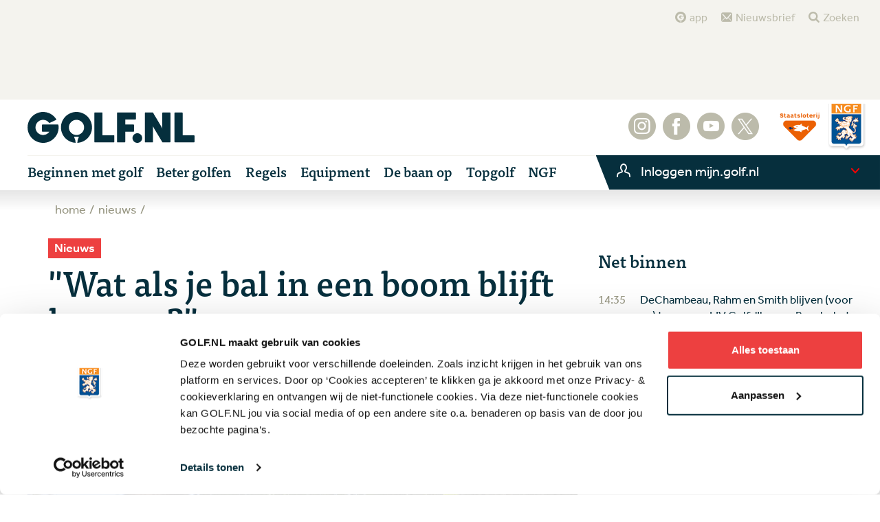

--- FILE ---
content_type: text/html; charset=utf-8
request_url: https://www.golf.nl/nieuws/2022/mei/0305-antwoorden-op-golfregelvragen
body_size: 85012
content:


<!DOCTYPE html>
<html lang="nl">
<head>
    <meta http-equiv="X-UA-Compatible" content="IE=Edge,chrome=1">
    <meta charset="utf-8">
    <meta name="viewport" content="width=device-width,initial-scale=1,maximum-scale=1,user-scalable=no">
             <title>In de rubriek &#39;Stel je regelvraag&#39; beantwoordt GOLF.NL je vragen over de golfregels &bull; Golf.nl</title>



<link rel="shortcut icon" href="/content/images/favicon.ico" type="image/x-icon" />
<link rel="apple-touch-icon" href="/content/images/apple-touch-icon.png" />
<link rel="apple-touch-icon" sizes="57x57" href="/content/images/apple-touch-icon-57x57.png" />
<link rel="apple-touch-icon" sizes="72x72" href="/content/images/apple-touch-icon-72x72.png" />
<link rel="apple-touch-icon" sizes="76x76" href="/content/images/apple-touch-icon-76x76.png" />
<link rel="apple-touch-icon" sizes="114x114" href="/content/images/apple-touch-icon-114x114.png" />
<link rel="apple-touch-icon" sizes="120x120" href="/content/images/apple-touch-icon-120x120.png" />
<link rel="apple-touch-icon" sizes="144x144" href="/content/images/apple-touch-icon-144x144.png" />
<link rel="apple-touch-icon" sizes="152x152" href="/content/images/apple-touch-icon-152x152.png" />
<meta name="robots" content="index, follow">
<meta name="description" content="Heb je een vraag over de golfregels? Stuur een bericht via social media of mail naar redactie@golf.nl." />
<meta name="geo.region" content="NL-UT" />
<meta name="geo.placename" content="Utrecht" />
<meta name="geo.position" content="52.085833;5.068916" />
<meta name="ICBM" content="52.085833, 5.068916" />
<meta property="og:locale" content="nl_NL" />
<meta property="og:type" content="website" />
<meta property="og:title" content="&quot;Wat als je bal in een boom blijft hangen?&quot;" />
<meta property="og:description" content="Heb je een vraag over de golfregels? Stuur een bericht via social media of mail naar redactie@golf.nl." />
<meta property="og:url" content="http://www.golf.nl/nieuws/2022/mei/0305-antwoorden-op-golfregelvragen" />
<meta property="og:site_name" content="Golf.nl - H&eacute;t platform voor golfend Nederland" />
<meta property="og:image" content="http://www.golf.nl/-/media/ngfnl/regels/2022/golfbal-in-boom-golf-regels-2.jpg?rev=669736490" />
<meta name="twitter:card" content="summary_large_image">
<meta name="twitter:site" content="@golfnl" />
<meta name="twitter:creator" content="@golfnl">
<meta name="twitter:title" content="&quot;Wat als je bal in een boom blijft hangen?&quot;">
<meta name="twitter:description" content="Heb je een vraag over de golfregels? Stuur een bericht via social media of mail naar redactie@golf.nl.">
<meta name="twitter:image:src" content="https://www.golf.nl:80/-/media/ngfnl/regels/2022/golfbal-in-boom-golf-regels-2.jpg?rev=669736490&w=1200" />
    <meta name="apple-itunes-app" content="app-id=1140989195">
    <link rel="shortcut icon" href="/assets/golfnl/images/favicon.ico">

    
    <!-- Legacy styles bundle -->
    <link href="/assets/css/content.css?v=rIj6SIsCMr7BVCFijWWW6sLW4SywDc0dd3cjeCtL-1g1" rel="stylesheet"/>



    <link rel="stylesheet" type="text/css" href="/assets/golfnl/css/style.min.css?v=639034675080000000" />

    <script src="//use.typekit.net/vac8uyy.js"></script>
    <script>
        try {
            Typekit.load();
        } catch (e) {
        }
    </script>


    

    <script>
   dataLayer = [
   ];
</script>

    <meta name="google-site-verification" content="DtaMWTkcnH1Qb5VzAOWHF8KyLCt73bAQwIgz7OZW-Mw" />

<!-- Google Consent Mode -->
    <script data-cookieconsent="ignore">
      window.dataLayer = window.dataLayer || [];
      function gtag() {
        dataLayer.push(arguments)
      }
      gtag("consent", "default", {
        ad_personalization: "denied",
        ad_storage: "denied",
        ad_user_data: "denied",
        analytics_storage: "denied",
        functionality_storage: "denied",
        personalization_storage: "denied",
        security_storage: "granted",
        wait_for_update: 500
      });
      gtag("set", "ads_data_redaction", true);
      gtag("set", "url_passthrough", true);
    </script>
    <!-- End Google Consent Mode-->

<!-- Google Tag Manager -->
<script data-cookieconsent="ignore">(function(w,d,s,l,i){w[l]=w[l]||[];w[l].push({'gtm.start':
new Date().getTime(),event:'gtm.js'});var f=d.getElementsByTagName(s)[0],
j=d.createElement(s),dl=l!='dataLayer'?'&l='+l:'';j.async=true;j.src=
'https://www.googletagmanager.com/gtm.js?id='+i+dl;f.parentNode.insertBefore(j,f);
})(window,document,'script','dataLayer','GTM-M3CDGG');</script>
<!-- End Google Tag Manager -->

<!-- Cookie Bot -->
<script id="Cookiebot" src="https://consent.cookiebot.com/uc.js" data-cbid="5014b18a-e18d-4080-b8d8-c8e704bd9bd2" data-blockingmode="auto" type="text/javascript"></script>
<!-- // Cookie Bot -->

<!-- Google DFP -->
<script async src='https://securepubads.g.doubleclick.net/tag/js/gpt.js' type="text/plain" data-cookieconsent="marketing"></script>
<script>
  window.googletag = window.googletag || {cmd: []};

  googletag.cmd.push(function() {
    googletag.pubads().enableSingleRequest();
    googletag.pubads().collapseEmptyDivs();
    googletag.pubads().setCentering(true);

    googletag.pubads().set('page_url', 'https://golf.nl');
	googletag.pubads().enableLazyLoad({
                  fetchMarginPercent: 100,
                  renderMarginPercent: 25,  
                  mobileScaling: 1.0  
    });
  });
</script>
<!-- End Google DFP -->

    
    
</head>
<body class="">
    <!-- Google Tag Manager (noscript) -->
<noscript><iframe src="https://www.googletagmanager.com/ns.html?id=GTM-M3CDGG"
height="0" width="0" style="display:none;visibility:hidden"></iframe></noscript>
<!-- End Google Tag Manager (noscript) -->
    



    <!-- menu golfnl-->
<script id="headerMobileTemplate" type="x-tmpl-mustache" class="c-navbar">
    <div class="c-header__main-container">
        <div class="c-header__advert-container">

            <div id="div-gpt-ad-1489506456955-0" class="js-ad c-advert" data-slot="/43501522/Image_Desktop_Leaderboard" data-dimensions="[[970,90],[970,250],[728,90]]" data-sizemapping="[[0, 0], [[320, 100], [320, 50]],[360, 200], [[300, 250], [320, 100], [320, 50]],[600, 200], [[728, 90]],[1010, 200], [[728, 90], [970, 90], [970, 250]]]"></div>
        </div>

        <div class="c-header__top">
            <button class="hamburger hamburger--collapse is-active js-hamburger" type="button" id="hamburgerHeader">
                <span class="hamburger-box">
                    <span class="hamburger-inner"></span>
                </span>
            </button>

            <a href="/" class="c-header__golfnl-logo"></a>
            <div class="c-header__staatsloterij-logo"></div>
            <div class="c-header__ngf-logo"></div>
        </div>

        <div class="c-header__bottom">
            <div class="js-profile-menu-container js-login" id="loginDropdown1" data-url="https://mijn.golf.nl/api/profilemenu/profilemenuwidget"></div>

        </div>

        <!-- Radio -->
        
        <!-- //Radio -->

        <!-- Leaderboard -->
        
        <!-- // Leaderboard -->
    </div>

    <div class="c-header__menu js-menu collapsed">
        <div class="c-header__menu-top">
            <button onclick="document.location.href = '/zoeken'" class="c-meta-button-search im  im-meta-search">
                zoeken
            </button>
        </div>
        <div class="c-header__menu-bottom">
            <ul class="c-main-navigation js-main-navigation">
                    <li class="c-main-item c-nav-item--more js-dropdown" id="dropdown0">
                        <a href="/beginnen-met-golf" class='c-main-item__link js-dropdown-toggle closed'>
                            <span>Beginnen met golf</span>
                        </a>

                            <ul class="c-main-item__content js-dropdown-menu collapsed">
								<li class="c-main-item--subitem">
									<a href="/beginnen-met-golf" class="c-main-item__link">
										<span>Beginnen met golf</span>
									</a>
								</li>
                                    <li class="c-main-item--subitem">
<a href="https://www.golf.nl/welcome" class="c-main-item__link" >Welcome to the club</a>                                    </li>
                                    <li class="c-main-item--subitem">
<a href="/beginnen-met-golf/alles-over-golf" class="c-main-item__link" >Introductie in golf</a>                                    </li>
                                    <li class="c-main-item--subitem">
<a href="/beginnen-met-golf/golfbanen" class="c-main-item__link" >Wat bieden banen en clubs?</a>                                    </li>
                                    <li class="c-main-item--subitem">
<a href="/beginnen-met-golf/wat-heb-je-nodig" class="c-main-item__link" >Equipment: wat heb je nodig?</a>                                    </li>
                                    <li class="c-main-item--subitem">
<a href="/beginnen-met-golf/probeer-golf" class="c-main-item__link" >Gratis kennismakingsles</a>                                    </li>
                                    <li class="c-main-item--subitem">
<a href="/beginnen-met-golf/golfstart" class="c-main-item__link" >Beginnerscursus</a>                                    </li>
                                    <li class="c-main-item--subitem">
<a href="/jeugd" class="c-main-item__link" >Beginnen voor kinderen</a>                                    </li>
                            </ul>
                     </li>
                    <li class="c-main-item c-nav-item--more js-dropdown" id="dropdown1">
                        <a href="/beter-golfen" class='c-main-item__link js-dropdown-toggle closed'>
                            <span>Beter golfen</span>
                        </a>

                            <ul class="c-main-item__content js-dropdown-menu collapsed">
								<li class="c-main-item--subitem">
									<a href="/beter-golfen" class="c-main-item__link">
										<span>Beter golfen</span>
									</a>
								</li>
                                    <li class="c-main-item--subitem">
<a href="/beter-golfen/instructie/afslaan" class="c-main-item__link" >Instructie</a>                                    </li>
                                    <li class="c-main-item--subitem">
<a href="/beter-golfen/voor-jeugd" class="c-main-item__link" >Jeugd &amp; talent</a>                                    </li>
                                    <li class="c-main-item--subitem">
<a href="/beter-golfen/tips" class="c-main-item__link" >Tips</a>                                    </li>
                                    <li class="c-main-item--subitem">
<a href="/beter-golfen/gezondheid" class="c-main-item__link" >Gezondheid</a>                                    </li>
                                    <li class="c-main-item--subitem">
<a href="/beter-golfen/stappenplan" class="c-main-item__link" >NGF Stappenplan</a>                                    </li>
                                    <li class="c-main-item--subitem">
<a href="/zelf-golfen/meer-en-beter-golf/zoek-een-pro" class="c-main-item__link" >Zoek een pro</a>                                    </li>
                            </ul>
                     </li>
                    <li class="c-main-item c-nav-item--more js-dropdown" id="dropdown2">
                        <a href="/golfsport" class='c-main-item__link js-dropdown-toggle closed'>
                            <span>Regels</span>
                        </a>

                            <ul class="c-main-item__content js-dropdown-menu collapsed">
								<li class="c-main-item--subitem">
									<a href="/golfsport" class="c-main-item__link">
										<span>Regels</span>
									</a>
								</li>
                                    <li class="c-main-item--subitem">
<a href="/golfsport/handicapsysteem" class="c-main-item__link" >Handicapsysteem</a>                                    </li>
                                    <li class="c-main-item--subitem">
<a href="/golfsport/regels" class="c-main-item__link" >Regels</a>                                    </li>
                                    <li class="c-main-item--subitem">
<a href="https://www.golf.nl/golfsport/regels/golfregels-oefenen-golfregelexamen" class="c-main-item__link" >Test je regelkennis</a>                                    </li>
                            </ul>
                     </li>
                    <li class="c-main-item " id="dropdown3">
                        <a href="/equipment" class='c-main-item__link '>
                            <span>Equipment</span>
                        </a>

                     </li>
                    <li class="c-main-item c-nav-item--more js-dropdown" id="dropdown4">
                        <a href="/de-baan-op" class='c-main-item__link js-dropdown-toggle closed'>
                            <span>De baan op</span>
                        </a>

                            <ul class="c-main-item__content js-dropdown-menu collapsed">
								<li class="c-main-item--subitem">
									<a href="/de-baan-op" class="c-main-item__link">
										<span>De baan op</span>
									</a>
								</li>
                                    <li class="c-main-item--subitem">
<a href="/de-baan-op/beleving-en-inspiratie" class="c-main-item__link" >Beleving &amp; inspiratie</a>                                    </li>
                                    <li class="c-main-item--subitem">
<a href="/de-baan-op/banen-en-clubs" class="c-main-item__link" >Banen en clubs</a>                                    </li>
                                    <li class="c-main-item--subitem">
<a href="/de-baan-op/duurzaamheid" class="c-main-item__link" >Duurzaamheid</a>                                    </li>
                                    <li class="c-main-item--subitem">
<a href="/de-baan-op/reizen" class="c-main-item__link" >Reizen</a>                                    </li>
                                    <li class="c-main-item--subitem">
<a href="/de-baan-op/wedstrijden-en-toernooien" class="c-main-item__link" >Open wedstrijden</a>                                    </li>
                                    <li class="c-main-item--subitem">
<a href="/golfgo" class="c-main-item__link" >Reserveer een starttijd</a>                                    </li>
                                    <li class="c-main-item--subitem">
<a href="/zelf-golfen/meer-en-beter-golf/zoek-een-club" class="c-main-item__link" >Zoek een golfclub</a>                                    </li>
                                    <li class="c-main-item--subitem">
<a href="/de-baan-op/banenzoeker" class="c-main-item__link" >Zoek een golfbaan</a>                                    </li>
                            </ul>
                     </li>
                    <li class="c-main-item c-nav-item--more js-dropdown" id="dropdown5">
                        <a href="/topgolf" class='c-main-item__link js-dropdown-toggle closed'>
                            <span>Topgolf</span>
                        </a>

                            <ul class="c-main-item__content js-dropdown-menu collapsed">
								<li class="c-main-item--subitem">
									<a href="/topgolf" class="c-main-item__link">
										<span>Topgolf</span>
									</a>
								</li>
                                    <li class="c-main-item--subitem">
<a href="/overig/nieuwsarchief/topgolf" class="c-main-item__link" >Nieuws</a>                                    </li>
                                    <li class="c-main-item--subitem">
<a href="/leaderboard" class="c-main-item__link" >Leaderboard</a>                                    </li>
                                    <li class="c-main-item--subitem">
<a href="https://www.golf.nl/solheimcup" class="c-main-item__link" target="_blank" rel="noopener noreferrer" >Solheim Cup</a>                                    </li>
                                    <li class="c-main-item--subitem">
<a href="/topgolf/toernooien/dutch-ladies-open" class="c-main-item__link" >Dutch Ladies Open</a>                                    </li>
                                    <li class="c-main-item--subitem">
<a href="/topgolf/toernooien" class="c-main-item__link" >Toernooien</a>                                    </li>
                                    <li class="c-main-item--subitem">
<a href="/topgolf/tours" class="c-main-item__link" >Tours</a>                                    </li>
                                    <li class="c-main-item--subitem">
<a href="/topgolf/topspelers" class="c-main-item__link" >Topspelers</a>                                    </li>
                            </ul>
                     </li>
                    <li class="c-main-item c-nav-item--more js-dropdown" id="dropdown6">
                        <a href="/ngf" class='c-main-item__link js-dropdown-toggle closed'>
                            <span>NGF</span>
                        </a>

                            <ul class="c-main-item__content js-dropdown-menu collapsed">
								<li class="c-main-item--subitem">
									<a href="/ngf" class="c-main-item__link">
										<span>NGF</span>
									</a>
								</li>
                                    <li class="c-main-item--subitem">
<a href="/ngf-competitie" class="c-main-item__link" >NGF Competitie</a>                                    </li>
                                    <li class="c-main-item--subitem">
<a href="/ngf-wedstrijden" class="c-main-item__link" >NGF Wedstrijden</a>                                    </li>
                                    <li class="c-main-item--subitem">
<a href="/ngf/lidmaatschap-stichting-golfsport" class="c-main-item__link" >Stichting Golfsport</a>                                    </li>
                                    <li class="c-main-item--subitem">
<a href="/ngf" class="c-main-item__link" >NGF.NL</a>                                    </li>
                                    <li class="c-main-item--subitem">
<a href="https://www.golf.nl/achtergrond/ngf-verzekeringen" class="c-main-item__link" >NGF Verzekeringen</a>                                    </li>
                            </ul>
                     </li>
            </ul>

            <div class="c-header__meta-wrapper">
    <ul class="c-meta-navigation">
            <li class="c-meta-item">
            <a href="/app" class="c-main-item__link im im-meta-app">
                app
            </a>
        </li>
            <li class="c-meta-item">
            <a href="/nieuws/nieuwsbrieven/aanmelden-nieuwsbrief-golfnl" class="c-main-item__link im im-meta-news">
                Nieuwsbrief
            </a>
        </li>
            <li class="c-meta-item">
            <a href="/zoeken" class="c-main-item__link im im-meta-search">
                Zoeken
            </a>
        </li>
    </ul>
</div>

            <ul class="c-social-navigation">
        <li class="c-social-item">
            <a href="https://www.instagram.com/golfnl" title="Instagram" target="_blank" class="im im-social-instagram"> </a>
        </li>
        <li class="c-social-item">
            <a href="https://www.facebook.com/golf.nl" title="Facebook" target="_blank" class="im im-social-facebook"> </a>
        </li>
        <li class="c-social-item">
            <a href="https://www.youtube.com/golfnl" title="YouTube" target="_blank" class="im im-social-youtube"> </a>
        </li>
        <li class="c-social-item">
            <a href="https://x.com/golfnl" title="X" target="_blank" class="im im-social-x"> </a>
        </li>
</ul>
        </div>
    </div>

    <div class="c-header__overlay js-overlay hide">
        <button class="button-close js-overlay-close"></button>
        <form action="#">
            <input type="text" name="search">
            <input class="im im-social=facebook" type="submit" value="">
        </form>
    </div>
</script>
<script id="headerTabletTemplate" type="x-tmpl-mustache" class="c-navbar">
    <div class="c-header__main-container">
        <div class="c-header__advert-container">

            <div id="div-gpt-ad-1481028753387-0" class="js-ad c-advert" data-slot="/43501522/Image_Desktop_Leaderboard" data-dimensions="[[970,90],[970,250],[728,90]]" data-sizemapping="[[0, 0], [[320, 100], [320, 50]],[360, 200], [[300, 250], [320, 100], [320, 50]],[600, 200], [[728, 90]],[1010, 200], [[728, 90], [970, 90], [970, 250]]]"></div>
        </div>

        <div class="c-header__top">
            <button class="hamburger hamburger--collapse is-active js-hamburger" type="button" id="hamburgerHeader">
                <span class="hamburger-box">
                    <span class="hamburger-inner"></span>
                </span>
            </button>

            <a href="/" class="c-header__golfnl-logo"></a>
            <div class="c-header__staatsloterij-logo"></div>
            <div class="c-header__ngf-logo"></div>
        </div>
        <div class="c-header__bottom">
            <div class="js-profile-menu-container js-login" id="loginDropdown1" data-url="https://mijn.golf.nl/api/profilemenu/profilemenuwidget"></div>

            


        </div>

        <!-- Radio -->
        
        <!-- //Radio -->

        <!-- Leaderboard -->
        
        <!-- // Leaderboard -->
    </div>

    <div class="c-header__menu js-menu collapsed">
        <div class="c-header__menu-top">
            <button onclick="document.location.href = '/zoeken'" class="c-meta-button-search im  im-meta-search">
                zoeken
            </button>
        </div>
        <div class="c-header__menu-bottom">
            <ul class="c-main-navigation js-main-navigation">

                    <li class="c-main-item c-nav-item--more js-dropdown" id="dropdown0">
                        <a href="/beginnen-met-golf" class="c-main-item__link js-dropdown-toggle closed">
                            <span>Beginnen met golf</span>
                        </a>

                            <ul class="c-main-item__content js-dropdown-menu collapsed">
							    <li class="c-main-item--subitem">
									<a href="/beginnen-met-golf" class="c-main-item__link">
										<span>Beginnen met golf</span>
									</a>
								</li>
                                    <li class="c-main-item--subitem">
<a href="https://www.golf.nl/welcome" class="c-main-item__link" >Welcome to the club</a>                                    </li>
                                    <li class="c-main-item--subitem">
<a href="/beginnen-met-golf/alles-over-golf" class="c-main-item__link" >Introductie in golf</a>                                    </li>
                                    <li class="c-main-item--subitem">
<a href="/beginnen-met-golf/golfbanen" class="c-main-item__link" >Wat bieden banen en clubs?</a>                                    </li>
                                    <li class="c-main-item--subitem">
<a href="/beginnen-met-golf/wat-heb-je-nodig" class="c-main-item__link" >Equipment: wat heb je nodig?</a>                                    </li>
                                    <li class="c-main-item--subitem">
<a href="/beginnen-met-golf/probeer-golf" class="c-main-item__link" >Gratis kennismakingsles</a>                                    </li>
                                    <li class="c-main-item--subitem">
<a href="/beginnen-met-golf/golfstart" class="c-main-item__link" >Beginnerscursus</a>                                    </li>
                                    <li class="c-main-item--subitem">
<a href="/jeugd" class="c-main-item__link" >Beginnen voor kinderen</a>                                    </li>
                            </ul>
                    </li>
                    <li class="c-main-item c-nav-item--more js-dropdown" id="dropdown1">
                        <a href="/beter-golfen" class="c-main-item__link js-dropdown-toggle closed">
                            <span>Beter golfen</span>
                        </a>

                            <ul class="c-main-item__content js-dropdown-menu collapsed">
							    <li class="c-main-item--subitem">
									<a href="/beter-golfen" class="c-main-item__link">
										<span>Beter golfen</span>
									</a>
								</li>
                                    <li class="c-main-item--subitem">
<a href="/beter-golfen/instructie/afslaan" class="c-main-item__link" >Instructie</a>                                    </li>
                                    <li class="c-main-item--subitem">
<a href="/beter-golfen/voor-jeugd" class="c-main-item__link" >Jeugd &amp; talent</a>                                    </li>
                                    <li class="c-main-item--subitem">
<a href="/beter-golfen/tips" class="c-main-item__link" >Tips</a>                                    </li>
                                    <li class="c-main-item--subitem">
<a href="/beter-golfen/gezondheid" class="c-main-item__link" >Gezondheid</a>                                    </li>
                                    <li class="c-main-item--subitem">
<a href="/beter-golfen/stappenplan" class="c-main-item__link" >NGF Stappenplan</a>                                    </li>
                                    <li class="c-main-item--subitem">
<a href="/zelf-golfen/meer-en-beter-golf/zoek-een-pro" class="c-main-item__link" >Zoek een pro</a>                                    </li>
                            </ul>
                    </li>
                    <li class="c-main-item c-nav-item--more js-dropdown" id="dropdown2">
                        <a href="/golfsport" class="c-main-item__link js-dropdown-toggle closed">
                            <span>Regels</span>
                        </a>

                            <ul class="c-main-item__content js-dropdown-menu collapsed">
							    <li class="c-main-item--subitem">
									<a href="/golfsport" class="c-main-item__link">
										<span>Regels</span>
									</a>
								</li>
                                    <li class="c-main-item--subitem">
<a href="/golfsport/handicapsysteem" class="c-main-item__link" >Handicapsysteem</a>                                    </li>
                                    <li class="c-main-item--subitem">
<a href="/golfsport/regels" class="c-main-item__link" >Regels</a>                                    </li>
                                    <li class="c-main-item--subitem">
<a href="https://www.golf.nl/golfsport/regels/golfregels-oefenen-golfregelexamen" class="c-main-item__link" >Test je regelkennis</a>                                    </li>
                            </ul>
                    </li>
                    <li class="c-main-item " id="dropdown3">
                        <a href="/equipment" class="c-main-item__link ">
                            <span>Equipment</span>
                        </a>

                    </li>
                    <li class="c-main-item c-nav-item--more js-dropdown" id="dropdown4">
                        <a href="/de-baan-op" class="c-main-item__link js-dropdown-toggle closed">
                            <span>De baan op</span>
                        </a>

                            <ul class="c-main-item__content js-dropdown-menu collapsed">
							    <li class="c-main-item--subitem">
									<a href="/de-baan-op" class="c-main-item__link">
										<span>De baan op</span>
									</a>
								</li>
                                    <li class="c-main-item--subitem">
<a href="/de-baan-op/beleving-en-inspiratie" class="c-main-item__link" >Beleving &amp; inspiratie</a>                                    </li>
                                    <li class="c-main-item--subitem">
<a href="/de-baan-op/banen-en-clubs" class="c-main-item__link" >Banen en clubs</a>                                    </li>
                                    <li class="c-main-item--subitem">
<a href="/de-baan-op/duurzaamheid" class="c-main-item__link" >Duurzaamheid</a>                                    </li>
                                    <li class="c-main-item--subitem">
<a href="/de-baan-op/reizen" class="c-main-item__link" >Reizen</a>                                    </li>
                                    <li class="c-main-item--subitem">
<a href="/de-baan-op/wedstrijden-en-toernooien" class="c-main-item__link" >Open wedstrijden</a>                                    </li>
                                    <li class="c-main-item--subitem">
<a href="/golfgo" class="c-main-item__link" >Reserveer een starttijd</a>                                    </li>
                                    <li class="c-main-item--subitem">
<a href="/zelf-golfen/meer-en-beter-golf/zoek-een-club" class="c-main-item__link" >Zoek een golfclub</a>                                    </li>
                                    <li class="c-main-item--subitem">
<a href="/de-baan-op/banenzoeker" class="c-main-item__link" >Zoek een golfbaan</a>                                    </li>
                            </ul>
                    </li>
                    <li class="c-main-item c-nav-item--more js-dropdown" id="dropdown5">
                        <a href="/topgolf" class="c-main-item__link js-dropdown-toggle closed">
                            <span>Topgolf</span>
                        </a>

                            <ul class="c-main-item__content js-dropdown-menu collapsed">
							    <li class="c-main-item--subitem">
									<a href="/topgolf" class="c-main-item__link">
										<span>Topgolf</span>
									</a>
								</li>
                                    <li class="c-main-item--subitem">
<a href="/overig/nieuwsarchief/topgolf" class="c-main-item__link" >Nieuws</a>                                    </li>
                                    <li class="c-main-item--subitem">
<a href="/leaderboard" class="c-main-item__link" >Leaderboard</a>                                    </li>
                                    <li class="c-main-item--subitem">
<a href="https://www.golf.nl/solheimcup" class="c-main-item__link" target="_blank" rel="noopener noreferrer" >Solheim Cup</a>                                    </li>
                                    <li class="c-main-item--subitem">
<a href="/topgolf/toernooien/dutch-ladies-open" class="c-main-item__link" >Dutch Ladies Open</a>                                    </li>
                                    <li class="c-main-item--subitem">
<a href="/topgolf/toernooien" class="c-main-item__link" >Toernooien</a>                                    </li>
                                    <li class="c-main-item--subitem">
<a href="/topgolf/tours" class="c-main-item__link" >Tours</a>                                    </li>
                                    <li class="c-main-item--subitem">
<a href="/topgolf/topspelers" class="c-main-item__link" >Topspelers</a>                                    </li>
                            </ul>
                    </li>
                    <li class="c-main-item c-nav-item--more js-dropdown" id="dropdown6">
                        <a href="/ngf" class="c-main-item__link js-dropdown-toggle closed">
                            <span>NGF</span>
                        </a>

                            <ul class="c-main-item__content js-dropdown-menu collapsed">
							    <li class="c-main-item--subitem">
									<a href="/ngf" class="c-main-item__link">
										<span>NGF</span>
									</a>
								</li>
                                    <li class="c-main-item--subitem">
<a href="/ngf-competitie" class="c-main-item__link" >NGF Competitie</a>                                    </li>
                                    <li class="c-main-item--subitem">
<a href="/ngf-wedstrijden" class="c-main-item__link" >NGF Wedstrijden</a>                                    </li>
                                    <li class="c-main-item--subitem">
<a href="/ngf/lidmaatschap-stichting-golfsport" class="c-main-item__link" >Stichting Golfsport</a>                                    </li>
                                    <li class="c-main-item--subitem">
<a href="/ngf" class="c-main-item__link" >NGF.NL</a>                                    </li>
                                    <li class="c-main-item--subitem">
<a href="https://www.golf.nl/achtergrond/ngf-verzekeringen" class="c-main-item__link" >NGF Verzekeringen</a>                                    </li>
                            </ul>
                    </li>
            </ul>

            <div class="c-header__meta-wrapper">
    <ul class="c-meta-navigation">
            <li class="c-meta-item">
            <a href="/app" class="c-main-item__link im im-meta-app">
                app
            </a>
        </li>
            <li class="c-meta-item">
            <a href="/nieuws/nieuwsbrieven/aanmelden-nieuwsbrief-golfnl" class="c-main-item__link im im-meta-news">
                Nieuwsbrief
            </a>
        </li>
            <li class="c-meta-item">
            <a href="/zoeken" class="c-main-item__link im im-meta-search">
                Zoeken
            </a>
        </li>
    </ul>
</div>

            <ul class="c-social-navigation">
        <li class="c-social-item">
            <a href="https://www.instagram.com/golfnl" title="Instagram" target="_blank" class="im im-social-instagram"> </a>
        </li>
        <li class="c-social-item">
            <a href="https://www.facebook.com/golf.nl" title="Facebook" target="_blank" class="im im-social-facebook"> </a>
        </li>
        <li class="c-social-item">
            <a href="https://www.youtube.com/golfnl" title="YouTube" target="_blank" class="im im-social-youtube"> </a>
        </li>
        <li class="c-social-item">
            <a href="https://x.com/golfnl" title="X" target="_blank" class="im im-social-x"> </a>
        </li>
</ul>
        </div>
    </div>

    <div class="c-header__overlay js-overlay hide">
        <button class="button-close js-overlay-close"></button>
        <form action="#">
            <input type="text" name="search">
            <input class="im im-social=facebook" type="submit" value="">
        </form>
    </div>
</script>
<script id="headerDesktopTemplate" type="x-tmpl-mustache">
    <div class="c-header__main-container">
        <div class="c-header__meta-wrapper">
    <ul class="c-meta-navigation">
            <li class="c-meta-item">
            <a href="/app" class="c-main-item__link im im-meta-app">
                app
            </a>
        </li>
            <li class="c-meta-item">
            <a href="/nieuws/nieuwsbrieven/aanmelden-nieuwsbrief-golfnl" class="c-main-item__link im im-meta-news">
                Nieuwsbrief
            </a>
        </li>
            <li class="c-meta-item">
            <a href="/zoeken" class="c-main-item__link im im-meta-search">
                Zoeken
            </a>
        </li>
    </ul>
</div>

        <div class="c-header__advert-container">

            <div id="div-gpt-ad-1481028753387-0" class="js-ad c-advert" data-slot="/43501522/Image_Desktop_Leaderboard" data-dimensions="[[970,90],[970,250],[728,90]]" data-sizemapping="[[0, 0], [[320, 100], [320, 50]],[360, 200], [[300, 250], [320, 100], [320, 50]],[600, 200], [[728, 90]],[1010, 200], [[728, 90], [970, 90], [970, 250]]]"></div>
        </div>
        <div class="c-header__top">
            <a href="/" class="c-header__golfnl-logo"></a>
            <!-- Radio -->
            
            <!-- //Radio -->

            <!-- Leaderboard -->
            
            <!-- // Leaderboard -->

            <ul class="c-social-navigation">
        <li class="c-social-item">
            <a href="https://www.instagram.com/golfnl" title="Instagram" target="_blank" class="im im-social-instagram"> </a>
        </li>
        <li class="c-social-item">
            <a href="https://www.facebook.com/golf.nl" title="Facebook" target="_blank" class="im im-social-facebook"> </a>
        </li>
        <li class="c-social-item">
            <a href="https://www.youtube.com/golfnl" title="YouTube" target="_blank" class="im im-social-youtube"> </a>
        </li>
        <li class="c-social-item">
            <a href="https://x.com/golfnl" title="X" target="_blank" class="im im-social-x"> </a>
        </li>
</ul>
            <div class="c-header__staatsloterij-logo"></div>
            <div class="c-header__ngf-logo"></div>
        </div>

        <div class="c-header__bottom">
            <ul class="c-main-navigation js-main-navigation">
                    <li class="c-main-item c-nav-item--more js-dropdown" id="dropdown0">
                        <a href="/beginnen-met-golf" class="c-main-item__link js-dropdown-toggle closed">
                            <span>Beginnen met golf</span>
                        </a>

                            <ul class="c-main-item__content js-dropdown-menu collapsed">
                                    <li class="c-main-item--subitem">
<a href="https://www.golf.nl/welcome" class="c-main-item__link" >Welcome to the club</a>                                    </li>
                                    <li class="c-main-item--subitem">
<a href="/beginnen-met-golf/alles-over-golf" class="c-main-item__link" >Introductie in golf</a>                                    </li>
                                    <li class="c-main-item--subitem">
<a href="/beginnen-met-golf/golfbanen" class="c-main-item__link" >Wat bieden banen en clubs?</a>                                    </li>
                                    <li class="c-main-item--subitem">
<a href="/beginnen-met-golf/wat-heb-je-nodig" class="c-main-item__link" >Equipment: wat heb je nodig?</a>                                    </li>
                                    <li class="c-main-item--subitem">
<a href="/beginnen-met-golf/probeer-golf" class="c-main-item__link" >Gratis kennismakingsles</a>                                    </li>
                                    <li class="c-main-item--subitem">
<a href="/beginnen-met-golf/golfstart" class="c-main-item__link" >Beginnerscursus</a>                                    </li>
                                    <li class="c-main-item--subitem">
<a href="/jeugd" class="c-main-item__link" >Beginnen voor kinderen</a>                                    </li>
                            </ul>

                    </li>
                    <li class="c-main-item c-nav-item--more js-dropdown" id="dropdown1">
                        <a href="/beter-golfen" class="c-main-item__link js-dropdown-toggle closed">
                            <span>Beter golfen</span>
                        </a>

                            <ul class="c-main-item__content js-dropdown-menu collapsed">
                                    <li class="c-main-item--subitem">
<a href="/beter-golfen/instructie/afslaan" class="c-main-item__link" >Instructie</a>                                    </li>
                                    <li class="c-main-item--subitem">
<a href="/beter-golfen/voor-jeugd" class="c-main-item__link" >Jeugd &amp; talent</a>                                    </li>
                                    <li class="c-main-item--subitem">
<a href="/beter-golfen/tips" class="c-main-item__link" >Tips</a>                                    </li>
                                    <li class="c-main-item--subitem">
<a href="/beter-golfen/gezondheid" class="c-main-item__link" >Gezondheid</a>                                    </li>
                                    <li class="c-main-item--subitem">
<a href="/beter-golfen/stappenplan" class="c-main-item__link" >NGF Stappenplan</a>                                    </li>
                                    <li class="c-main-item--subitem">
<a href="/zelf-golfen/meer-en-beter-golf/zoek-een-pro" class="c-main-item__link" >Zoek een pro</a>                                    </li>
                            </ul>

                    </li>
                    <li class="c-main-item c-nav-item--more js-dropdown" id="dropdown2">
                        <a href="/golfsport" class="c-main-item__link js-dropdown-toggle closed">
                            <span>Regels</span>
                        </a>

                            <ul class="c-main-item__content js-dropdown-menu collapsed">
                                    <li class="c-main-item--subitem">
<a href="/golfsport/handicapsysteem" class="c-main-item__link" >Handicapsysteem</a>                                    </li>
                                    <li class="c-main-item--subitem">
<a href="/golfsport/regels" class="c-main-item__link" >Regels</a>                                    </li>
                                    <li class="c-main-item--subitem">
<a href="https://www.golf.nl/golfsport/regels/golfregels-oefenen-golfregelexamen" class="c-main-item__link" >Test je regelkennis</a>                                    </li>
                            </ul>

                    </li>
                    <li class="c-main-item " id="dropdown3">
                        <a href="/equipment" class="c-main-item__link js-dropdown-toggle closed">
                            <span>Equipment</span>
                        </a>


                    </li>
                    <li class="c-main-item c-nav-item--more js-dropdown" id="dropdown4">
                        <a href="/de-baan-op" class="c-main-item__link js-dropdown-toggle closed">
                            <span>De baan op</span>
                        </a>

                            <ul class="c-main-item__content js-dropdown-menu collapsed">
                                    <li class="c-main-item--subitem">
<a href="/de-baan-op/beleving-en-inspiratie" class="c-main-item__link" >Beleving &amp; inspiratie</a>                                    </li>
                                    <li class="c-main-item--subitem">
<a href="/de-baan-op/banen-en-clubs" class="c-main-item__link" >Banen en clubs</a>                                    </li>
                                    <li class="c-main-item--subitem">
<a href="/de-baan-op/duurzaamheid" class="c-main-item__link" >Duurzaamheid</a>                                    </li>
                                    <li class="c-main-item--subitem">
<a href="/de-baan-op/reizen" class="c-main-item__link" >Reizen</a>                                    </li>
                                    <li class="c-main-item--subitem">
<a href="/de-baan-op/wedstrijden-en-toernooien" class="c-main-item__link" >Open wedstrijden</a>                                    </li>
                                    <li class="c-main-item--subitem">
<a href="/golfgo" class="c-main-item__link" >Reserveer een starttijd</a>                                    </li>
                                    <li class="c-main-item--subitem">
<a href="/zelf-golfen/meer-en-beter-golf/zoek-een-club" class="c-main-item__link" >Zoek een golfclub</a>                                    </li>
                                    <li class="c-main-item--subitem">
<a href="/de-baan-op/banenzoeker" class="c-main-item__link" >Zoek een golfbaan</a>                                    </li>
                            </ul>

                    </li>
                    <li class="c-main-item c-nav-item--more js-dropdown" id="dropdown5">
                        <a href="/topgolf" class="c-main-item__link js-dropdown-toggle closed">
                            <span>Topgolf</span>
                        </a>

                            <ul class="c-main-item__content js-dropdown-menu collapsed">
                                    <li class="c-main-item--subitem">
<a href="/overig/nieuwsarchief/topgolf" class="c-main-item__link" >Nieuws</a>                                    </li>
                                    <li class="c-main-item--subitem">
<a href="/leaderboard" class="c-main-item__link" >Leaderboard</a>                                    </li>
                                    <li class="c-main-item--subitem">
<a href="https://www.golf.nl/solheimcup" class="c-main-item__link" target="_blank" rel="noopener noreferrer" >Solheim Cup</a>                                    </li>
                                    <li class="c-main-item--subitem">
<a href="/topgolf/toernooien/dutch-ladies-open" class="c-main-item__link" >Dutch Ladies Open</a>                                    </li>
                                    <li class="c-main-item--subitem">
<a href="/topgolf/toernooien" class="c-main-item__link" >Toernooien</a>                                    </li>
                                    <li class="c-main-item--subitem">
<a href="/topgolf/tours" class="c-main-item__link" >Tours</a>                                    </li>
                                    <li class="c-main-item--subitem">
<a href="/topgolf/topspelers" class="c-main-item__link" >Topspelers</a>                                    </li>
                            </ul>

                    </li>
                    <li class="c-main-item c-nav-item--more js-dropdown" id="dropdown6">
                        <a href="/ngf" class="c-main-item__link js-dropdown-toggle closed">
                            <span>NGF</span>
                        </a>

                            <ul class="c-main-item__content js-dropdown-menu collapsed">
                                    <li class="c-main-item--subitem">
<a href="/ngf-competitie" class="c-main-item__link" >NGF Competitie</a>                                    </li>
                                    <li class="c-main-item--subitem">
<a href="/ngf-wedstrijden" class="c-main-item__link" >NGF Wedstrijden</a>                                    </li>
                                    <li class="c-main-item--subitem">
<a href="/ngf/lidmaatschap-stichting-golfsport" class="c-main-item__link" >Stichting Golfsport</a>                                    </li>
                                    <li class="c-main-item--subitem">
<a href="/ngf" class="c-main-item__link" >NGF.NL</a>                                    </li>
                                    <li class="c-main-item--subitem">
<a href="https://www.golf.nl/achtergrond/ngf-verzekeringen" class="c-main-item__link" >NGF Verzekeringen</a>                                    </li>
                            </ul>

                    </li>
            </ul>

            <div class="js-profile-menu-container js-login" id="loginDropdown1" data-url="https://mijn.golf.nl/api/profilemenu/profilemenuwidget"></div>

            
        </div>
    </div>
</script>
<header class="c-header js-header" data-header-mobile-template-id="headerMobileTemplate" data-header-tablet-template-id="headerTabletTemplate" data-header-desktop-template-id="headerDesktopTemplate"></header>
<!-- // menu golfnl -->


    
    <!-- RenderBody -->
    

<!-- Main -->

<div class="o-container">
        <section class="u-full-width" role="heading">
    <ul class="c-breadcrumb">
            <li><a href="/">Home</a></li>
            <li><a href="/nieuws">Nieuws</a></li>
    </ul>
</section>
</div>


<div class="o-container c-template">
    <div class="c-template__content">
        
<div class="c-hero c-hero--news">
    <div class="c-hero__visual c-hero__visual--no-visual">
        <div class="c-hero__content">
            <div class="c-hero__title">
                <div class="c-tag">Nieuws</div>
                <h1 class="c-heading">"Wat als je bal in een boom blijft hangen?"</h1>
            </div>
        </div>
    </div>
        <div class="c-hero__description">
            In de rubriek 'Stel je regelvraag' geven we antwoord op vragen over de golfregels. In de derde aflevering komt onder meer aan bod hoe je moet handelen als je bal in de takken van een boom eindigt.
            <div class="c-metadata">
                    <span class="c-metadata__data">3 mei 2022 - 06:28</span>
                <span class="c-metadata__author">Redactie GOLF.NL</span>
            </div>
        </div>
</div>

    <div class="c-image">
        <figure class="image-container">
            <img srcset="/-/media/ngfnl/regels/2022/golfbal-in-boom-golf-regels-2.jpg?h=320&amp;w=480&amp;crop=1&amp;fx=0&amp;fy=0&amp;rev=669736490&amp;hash=CE5A9E6E144FAC18ED6E150C215AA6F9 480w,
             /-/media/ngfnl/regels/2022/golfbal-in-boom-golf-regels-2.jpg?h=589&amp;w=884&amp;crop=1&amp;fx=0&amp;fy=0&amp;rev=669736490&amp;hash=59FA7D6FBE036A426D8E3280EF1FD542"
                 src="/-/media/ngfnl/regels/2022/golfbal-in-boom-golf-regels-2.jpg?h=589&amp;w=884&amp;crop=1&amp;fx=0&amp;fy=0&amp;rev=669736490&amp;hash=59FA7D6FBE036A426D8E3280EF1FD542" alt="">

            
            <figcaption>
                <p class="source"></p>
            </figcaption>
        </figure>
    </div>

        

        <div class="c-content c-content--small">
            <p><strong>Harrie: "Stel, de bal ligt op de green, mag ik dan een andere bal even over de green laten rollen om te zien hoe snel de bal rolt?"</strong></p>
<p>Het rollen van een andere bal over de green om te zien hoe snel de bal op de green rolt, is duidelijk het opzettelijk testen van de green. Dit is verboden (<a rel="noopener noreferrer" href="https://widget.randa.org/nl-nl/rog/2019/rules/players-edition/rule-13#13-1e" target="_blank">Regel 13.1e</a>) en overtreding wordt bestraft met de algemene straf (verlies van de hole bij matchplay / 2 strafslagen bij strokeplay).</p>
<p><strong>Jan: "In de plaatselijke regels van onze baan staat dat GUR, gemarkeerd door blauwe paaltjes, een verboden speelzone is. In de GUR staat een boom waarvan de takken buiten het GUR-gebied hangen. Je bal ligt onder de overhangende takken buiten het gemarkeerde gebied. Hoe te handelen?"</strong></p>
<p>Alles wat groeit binnen grond in bewerking (GUR) is er onderdeel van; dit geldt ook voor begroeiing die overhangt buiten de grens van de GUR. Zie de&nbsp;<a rel="noopener noreferrer" href="https://widget.randa.org/nl-nl/rog/2019/pages/definitions#definition-G" target="_blank">definitie van grond in bewerking</a>. Als het betreffende GUR-gebied tot verboden speelzone is verklaard, zijn ook de overhangende takken onderdeel van de verboden speelzone.<br>
Als de overhangende takken een belemmering vormen voor de stand of de swing van een speler, MOET de speler deze belemmering ontwijken volgens Regel 16.1 (zie Regel <a rel="noopener noreferrer" href="https://widget.randa.org/nl-nl/rog/2019/rules/players-edition/rule-16#16-1f" target="_blank">16.1f(2) </a>en interpretation No Play Zone/1). Straf voor overtreding is de algemene straf (verlies van de hole bij matchplay / 2 strafslagen bij strokeplay).</p>
<p><strong>Claudia: "Je ligt met je marker in de lijn van een andere speler. E&eacute;n putterkop opzij is niet voldoende en je moet er nog eentje opzij. Wat te doen met de bal c.q. marker als je weer terug naar je originele plek moet?"</strong></p>
<p>De bal moet uiteraard worden teruggeplaatst op de plek waar hij lag. De beste manier om dit te doen is om de balmarker eerst weer terug te plaatsen door deze hetzelfde aantal keer &eacute;&eacute;n putterkop in de andere richting te verplaatsen. Wanneer de balmarker op deze manier op zijn oorspronkelijke plek ligt, kan eenvoudig de bal worden teruggeplaatst met de balmarker als referentie.</p>
<p><strong>Peter: "Op onze hole 5 zag ik een bal ingeklemd tussen de takken van een boom. Zie de foto hieronder. Stel dat ik een bal in deze richting had geslagen en bij de boom naast de fairway was gaan zoeken en dan mijn bal (althans vermoedelijk mijn bal) in de boom vind? Wat moet ik dan doen? Bal gevonden maar wel/niet kunnen identificeren, met straf eronder droppen of terug? Ik ben benieuwd naar de juiste handelwijze."</strong></p>
<p>Het is van belang of je de bal kunt identificeren als jouw bal. Het is daarbij niet voldoende dat je een bal ziet in de boom waar jouw bal naartoe is geslagen. Als je niet bij de bal kunt komen, mag je ook proberen met een verrekijker of afstandmeter te kijken of je een kenmerk op de bal kunt zien waarmee je de bal als jouw bal kunt identificeren. Identificatie van de bal als jouw bal kan ook door een toeschouwer of medespeler, indien die de bal op die specifieke plek in de boom tot stilstand hebben zien komen. Zie ook <a rel="noopener noreferrer" href="https://widget.randa.org/nl-nl/rog/2019/rules/the-rules-of-golf/rule-7#7-2" target="_blank">Regel 7.2</a> en <a rel="noopener noreferrer" href="https://www.randa.org/en/rog/2019/rules/interpretations/rule-7-interpretations#7-2-1" target="_blank">Interpretatie 7.2/1</a>.<br>
<br>
Als de bal niet kan worden ge&iuml;dentificeerd en niet binnen 3 minuten ergens anders op de baan wordt gevonden, is de bal verloren en is de enige optie om opnieuw een bal te spelen van de plek waar de vorige slag is gedaan met bijtelling van 1 strafslag (<a rel="noopener noreferrer" href="https://widget.randa.org/nl-nl/rog/2019/rules/the-rules-of-golf/rule-18#18-2" target="_blank">Regel 18.2</a>). Als de bal wel kan worden ge&iuml;dentificeerd als jouw bal, mag je de bal spelen zoals deze (in de boom) ligt, of onspeelbaar verklaren en, met bijtelling van &eacute;&eacute;n strafslag, handelen volgens <a rel="noopener noreferrer" href="https://widget.randa.org/nl-nl/rog/2019/rules/the-rules-of-golf/rule-19" target="_blank">Regel 19</a> (onspeelbare bal). Voor toepassing van <a rel="noopener noreferrer" href="https://widget.randa.org/nl-nl/rog/2019/rules/the-rules-of-golf/rule-19#19-2c" target="_blank">Regel 19.2c</a> (onspeelbare bal - zijwaarts ontwijken) is het referentiepunt het punt op de grond loodrecht onder de plek waar de bal in de boom ligt. (Zie ook <a rel="noopener noreferrer" href="https://www.randa.org/en/rog/2019/rules/interpretations/rule-19-interpretations#19-2c-1" target="_blank">Interpretatie 19.2c/1</a>.)</p>
<img alt="golfbal in takken boom en de golfregels" src="/-/media/ngfnl/regels/2022/golfbal-in-boom-golf-regels.jpg?h=837&amp;w=884&amp;rev=528493658" width="884" height="837">
<script async=""  data-cookieconsent="marketing" type="text/plain" src="https://platform.twitter.com/widgets.js" charset="utf-8"></script>
<p><em>&nbsp;</em></p>
<p><em>In deze aflevering zijn de vragen beantwoord door Myrte Eikenaar, Teammanager Handicap &amp; Regels, en Walter Haandrikman, voorzitter van de Regel- en Handicapcommissie van de NGF. Er zijn h&eacute;&eacute;l veel regelvragen binnengekomen. Vragen die nu niet beantwoord zijn, behandelen we in een van de volgende afleveringen van deze rubriek.&nbsp;</em></p>
<table style="width: 560px; height: 103.799px; top: 446.297px;">
    <tbody>
        <tr>
            <td>
            <h2>Heb je ook een regelvraag?</h2>
            <p> GOLF.NL beantwoordt jouw regelvragen. Heb je een vraag? Stuur een mail naar <a href="mailto:redactie@golf.nl?subject=Stel%20je%20regelvraag">redactie@golf.nl</a> of een bericht via social media (Twitter, Facebook, Instagram).</p>
            </td>
        </tr>
    </tbody>
</table>
<p>"'Mag je de bunker harken voordat je er doorheen putt?" <a rel="noopener noreferrer" href="https://www.golf.nl/nieuws/2022/apr/1904-antwoorden-op-golfregelvragen" target="_blank">Lees ook de vorige aflevering van de rubriek&nbsp;'Stel je regelvraag'</a>.</p>
<p>
</p>
                <div class="o-component o-content">
        <div class="c-content">
                <a class="c-linkblock" href="/golfsport/regels/veel-gestelde-regel-vragen">
                    <span class="c-linkblock__more"> Lees ook</span>
                    <span class="c-linkblock__title">24 veelgestelde regelvragen beantwoord door experts</span>
                </a>
        </div>
    </div>

            
    <div class="o-component c-content">
        <div class="heading4">Gerelateerd</div>
        <ul class="c-news__list c-news__list--highlight">
    <li>
        <a href="/golfsport/regels/alles-over-de-golfregels" class="c-news">
            <div class="c-news__visual">
                <img src="/-/media/golfnl_nieuw/beginnen-met-golf/wat-moet-ik-weten-over-regels.jpg?h=113&amp;w=180&amp;crop=1&amp;fx=-0.04285718&amp;fy=-0.015625&amp;rev=1439102668&amp;hash=389EDCF0B7E4B1D935730487CE20A9AD" width="120" height="75" alt="">
                <div class="c-tag c-tag--video">&nbsp;</div>
            </div>
            <div class="c-news__content">
                <div class="c-news__title">
                    Alles over de golfregels
                </div>
                <div class="c-news__meta">
                    <div class="c-news__label"></div>
                </div>
            </div>
        </a>
    </li>
    <li>
        <a href="/golfsport/regels/golfregels-oefenen-golfregelexamen" class="c-news">
            <div class="c-news__visual">
                <img src="/-/media/golfnl_nieuw/golfsport/golfregels/regelexamen-header.jpg?h=113&amp;w=180&amp;crop=1&amp;fx=-0.1966759&amp;fy=0.05883789&amp;rev=876149794&amp;hash=B3D7F56F528C70C3D50A0922A6400E53" width="120" height="75" alt="">
            </div>
            <div class="c-news__content">
                <div class="c-news__title">
                    Oefen de golfregels en het regelexamen
                </div>
                <div class="c-news__meta">
                    <div class="c-news__label"></div>
                </div>
            </div>
        </a>
    </li>
        </ul>
    </div>
<div class="o-component c-content">
    <div class="heading5 u-mb-">Lees meer over</div>
        <a class="c-tag c-tag--news" href="/zoeken#f:Tags=[Golfregels]">Golfregels</a>

</div>
        </div>


    </div>

    <section class="c-template__sidebar">
        
<div class="o-component c-news-list js-news-list-container">
    <div class="heading5">Net binnen</div>
    <ul class="c-news__list js-news-list">
            <li class="hidden js-news-item">

                <a href="/nieuws/2026/jan/1401-dechambeau-rahm-en-smith-blijven-voor-nu-trouw-aan-liv" class="c-news">
                    <div class="c-news__datetime">
14:35                    </div>
                    <div class="c-news__content">
                        <div class="c-news__title">
                            DeChambeau, Rahm en Smith blijven (voor nu) trouw aan LIV Golf: &#39;Ik wens Brooks het beste, maar ik blijf hier&#39;
                        </div>
                        <div class="c-news__meta">
                                <div class="c-tag c-tag--video">&nbsp;</div>
                            <div class="c-news__label">Topgolf</div>
                        </div>
                    </div>
                </a>
            </li>
            <li class="hidden js-news-item">

                <a href="/nieuws/2026/jan/1401-lpga-75-jaar-laatste-viering-pro-am-pebble-beach" class="c-news">
                    <div class="c-news__datetime">
11:55                    </div>
                    <div class="c-news__content">
                        <div class="c-news__title">
                            Grootste fondsenwervende Pro-Am ooit voor LPGA: veel (oud-)winnaars en sterren van morgen komen samen op Pebble Beach
                        </div>
                        <div class="c-news__meta">
                                <div class="c-tag c-tag--video">&nbsp;</div>
                            <div class="c-news__label">Topgolf</div>
                        </div>
                    </div>
                </a>
            </li>
            <li class="hidden js-news-item">

                <a href="/de-baan-op/breaking-100-met-roy/wintergolf-in-putten" class="c-news">
                    <div class="c-news__datetime">
14 jan                    </div>
                    <div class="c-news__content">
                        <div class="c-news__title">
                            Roy leert belangrijke les tijdens 18 holes wintergolf: &#39;Hier ligt de sleutel tot succes&#39;
                        </div>
                        <div class="c-news__meta">
                                <div class="c-tag c-tag--video">&nbsp;</div>
                            <div class="c-news__label">De baan op</div>
                        </div>
                    </div>
                </a>
            </li>
            <li class="hidden js-news-item">

                <a href="/nieuws/2026/jan/1301-ping-g440-k-driver-equipment" class="c-news">
                    <div class="c-news__datetime">
13 jan                    </div>
                    <div class="c-news__content">
                        <div class="c-news__title">
                            Geen nieuwe lijn, wel een nieuwe K-driver: dit is de PING G440 K
                        </div>
                        <div class="c-news__meta">
                                <div class="c-tag c-tag--video">&nbsp;</div>
                            <div class="c-news__label">Equipment</div>
                        </div>
                    </div>
                </a>
            </li>
            <li class="hidden js-news-item">

                <a href="/nieuws/2026/jan/1301-antwoorden-op-golfregelvragen-regels" class="c-news">
                    <div class="c-news__datetime">
13 jan                    </div>
                    <div class="c-news__content">
                        <div class="c-news__title">
                            &#39;Als ik de A/B-lus speel en ik sla mijn bal op de C-lus, is hij dan buiten de baan of mag ik deze gewoon spelen?&#39;
                        </div>
                        <div class="c-news__meta">
                            <div class="c-news__label">Regels en handicap</div>
                        </div>
                    </div>
                </a>
            </li>
            <li class="hidden js-news-item">

                <a href="/nieuws/2026/jan/1301-koepka-keert-terug-naar-pga-tour-door-speciale-regelgeving" class="c-news">
                    <div class="c-news__datetime">
13 jan                    </div>
                    <div class="c-news__content">
                        <div class="c-news__title">
                            Speciaal programma zorgt voor terugkeer Brooks Koepka naar PGA Tour: &#39;E&#233;n van de zwaarste financi&#235;le straffen in de sportgeschiedenis&#39;
                        </div>
                        <div class="c-news__meta">
                            <div class="c-news__label">Topgolf</div>
                        </div>
                    </div>
                </a>
            </li>

        <div class="o-button-container">
            <button class="c-button">+ Toon meer</button>
        </div>
    </ul>

        <div class="c-link c-link--right">
            <a href="/nieuws">Meer nieuws</a>
        </div>
</div><div class="c-advert">
            <div id="gpt-c2cf210ef7a64db9aecd044486e64a65" class="js-ad" data-type="gpt-ad" data-slot="/43501522/Image_Desktop_Sidebar" data-dimensions="[[300,600],[320,100],[320,50],[300,250],[160,600]]" data-sizemapping="[[0, 0], [[320, 50], [320, 100]], [360, 200], [[300, 250], [320, 100], [320, 50]], [600, 200], [[300, 600], [300, 250], [160, 600]], [1010, 200], [[300, 600], [300, 250], [160, 600]]]"></div>
</div>
        
        
<div class="o-component">
    <div class="heading5">Meest gelezen</div>
    <ul class="c-news__list c-news__list--highlight">
            <li>
                <a href="/beter-golfen/instructie/afslaan/veerman-driver-verder-klmopen" class="c-news">
                    <div class="c-news__visual">
                        <img src="/-/media/golfnl_nieuw/nieuws/2024/juli/johannes-veerman-2024.jpg?h=75&amp;w=120&amp;crop=1&amp;fx=0&amp;fy=0&amp;rev=1151649487&amp;hash=05EC58CD511019AC8AD130CFB81FE4BB" alt="">
                    </div>
                    <div class="c-news__content">
                        <div class="c-news__title">
                            Hoger en (veel) verder slaan met de driver? Doe deze drill van Johannes Veerman
                        </div>
                        <div class="c-news__meta">
                                <div class="c-news__datetime">8 juli 2024</div>
                                                    </div>
                    </div>
                </a>
            </li>
            <li>
                <a href="/nieuws/2026/jan/1301-koepka-keert-terug-naar-pga-tour-door-speciale-regelgeving" class="c-news">
                    <div class="c-news__visual">
                        <img src="/-/media/golfnl_nieuw/nieuws/2026/jan/brooks-koepka-golf.jpg?h=75&amp;w=120&amp;crop=1&amp;fx=-0.09375&amp;fy=0.2788086&amp;rev=268305037&amp;hash=E5F265D5D77E628C849B04B5A59B6AA6" alt="Beeld: Golfsupport.nl">
                    </div>
                    <div class="c-news__content">
                        <div class="c-news__title">
                            Speciaal programma zorgt voor terugkeer Brooks Koepka naar PGA Tour: &#39;E&#233;n van de zwaarste financi&#235;le straffen in de sportgeschiedenis&#39;
                        </div>
                        <div class="c-news__meta">
                                <div class="c-news__datetime">13 januari 2026</div>
                                                            <div class="c-news__label">Topgolf</div>
                        </div>
                    </div>
                </a>
            </li>
            <li>
                <a href="/ngf-competitie" class="c-news">
                    <div class="c-news__visual">
                        <img src="/-/media/images/2019-fotos-nieuws/april-2019/competitie-golf-ngf.jpg?h=75&amp;w=120&amp;crop=1&amp;fx=0.09375&amp;fy=-0.03149414&amp;rev=1006456648&amp;hash=18A1F820CA8D7167FCD055DCFFDA0A36" alt="">
                    </div>
                    <div class="c-news__content">
                        <div class="c-news__title">
                            Indelingen NGF Competitie
                        </div>
                        <div class="c-news__meta">
                                                            <div class="c-news__label">Zelf Golfen</div>
                        </div>
                    </div>
                </a>
            </li>
            <li>
                <a href="/nieuws/2026/jan/1201-churandy-martina-wil-teaching-professional-in-golf-worden" class="c-news">
                    <div class="c-news__visual">
                        <img src="/-/media/golfnl_nieuw/nieuws/2026/jan/churandy-lesgeven.jpg?h=75&amp;w=120&amp;crop=1&amp;fx=0.3000063&amp;fy=0.6803532&amp;rev=403847031&amp;hash=BF9BBF6F679083067F4FE4CFA784AF07" alt="">
                            <div class="c-tag c-tag--video">&nbsp;</div>
                    </div>
                    <div class="c-news__content">
                        <div class="c-news__title">
                            Churandy Martina aast op nieuwe carri&#232;re: &#39;Ik wil golfleraar worden&#39;
                        </div>
                        <div class="c-news__meta">
                                <div class="c-news__datetime">12 januari 2026</div>
                                                            <div class="c-news__label">De baan op</div>
                        </div>
                    </div>
                </a>
            </li>
            <li>
                <a href="/de-baan-op/de-gouden-tip/stefan-donck-backswing" class="c-news">
                    <div class="c-news__visual">
                        <img src="/-/media/golfnl_nieuw/de-baan-op/de-gouden-tip/stefan-donck-backswing.jpg?h=75&amp;w=120&amp;crop=1&amp;fx=-0.2317512&amp;fy=-0.2841358&amp;rev=257326154&amp;hash=81E9EC2E4C9B4B9D066C2E50FA38195B" alt="">
                            <div class="c-tag c-tag--video">&nbsp;</div>
                    </div>
                    <div class="c-news__content">
                        <div class="c-news__title">
                            Nooit meer hannesen met je backswing: bij Stefan (54) viel het kwartje dankzij deze checkpoints
                        </div>
                        <div class="c-news__meta">
                                <div class="c-news__datetime">10 januari 2026</div>
                                                            <div class="c-news__label">De baan op</div>
                        </div>
                    </div>
                </a>
            </li>
            <li>
                <a href="/nieuws/2026/jan/1301-antwoorden-op-golfregelvragen-regels" class="c-news">
                    <div class="c-news__visual">
                        <img src="/-/media/golfnl_nieuw/nieuws/2026/jan/rose-zhang-fore.jpg?h=75&amp;w=120&amp;crop=1&amp;fx=-0.01458343&amp;fy=0.3232422&amp;rev=1687998865&amp;hash=4F89F8181CB561A29F3EF50BAB48A49F" alt="Beeld: Golfsupport.nl">
                    </div>
                    <div class="c-news__content">
                        <div class="c-news__title">
                            &#39;Als ik de A/B-lus speel en ik sla mijn bal op de C-lus, is hij dan buiten de baan of mag ik deze gewoon spelen?&#39;
                        </div>
                        <div class="c-news__meta">
                                <div class="c-news__datetime">13 januari 2026</div>
                                                            <div class="c-news__label">Nieuws</div>
                        </div>
                    </div>
                </a>
            </li>
            <li>
                <a href="/nieuws/2026/jan/1301-wie-speelt-waar-week-3" class="c-news">
                    <div class="c-news__visual">
                        <img src="/-/media/golfnl_nieuw/nieuws/2026/jan/joost-luiten-ijzer-joburg-2025.jpg?h=75&amp;w=120&amp;crop=1&amp;fx=-0.2395833&amp;fy=-0.01806641&amp;rev=1451756494&amp;hash=642490F27CC76B8686329772205C4B56" alt="Beeld: Golfsupport.nl">
                            <div class="c-tag c-tag--video">&nbsp;</div>
                    </div>
                    <div class="c-news__content">
                        <div class="c-news__title">
                            Wie speelt waar? Week 3 - Luiten en Van Driel in select maar sterk gezelschap in Dubai, PGA Tour opent jaar op Hawaii
                        </div>
                        <div class="c-news__meta">
                                <div class="c-news__datetime">13 januari 2026</div>
                                                            <div class="c-news__label">Topgolf</div>
                        </div>
                    </div>
                </a>
            </li>
            <li>
                <a href="/beter-golfen/tips/tipvandeweek/chippen-jason-day-deadzone" class="c-news">
                    <div class="c-news__visual">
                        <img src="/-/media/golfnl_nieuw/beter-golfen/instructie/chippen/jason-day-chippen.jpg?h=75&amp;w=120&amp;crop=1&amp;fx=0.2874999&amp;fy=0.2119141&amp;rev=1874907582&amp;hash=109BF77EF318CBDF9EEB64F9A3239EC9" alt="Beeld: Getty Images">
                            <div class="c-tag c-tag--video">&nbsp;</div>
                    </div>
                    <div class="c-news__content">
                        <div class="c-news__title">
                            &#39;Vermijd de deadzone!&#39; Dit is het geheim voor goed chippen, volgens Jason Day
                        </div>
                        <div class="c-news__meta">
                                <div class="c-news__datetime">8 januari 2026</div>
                                                            <div class="c-news__label">Beter golfen</div>
                        </div>
                    </div>
                </a>
            </li>
            <li>
                <a href="/de-baan-op/reizen/top-10-beste-golfresorts-ter-wereld" class="c-news">
                    <div class="c-news__visual">
                        <img src="/-/media/golfnl_nieuw/de-baan-op/reizen/the-bandon-dunes-golf-resort.jpg?h=75&amp;w=120&amp;crop=1&amp;fx=-0.2020834&amp;fy=-0.3724608&amp;rev=2143313516&amp;hash=429799D8E74AF2E2E7CC9424624C94D5" alt="Beeld: Getty Images">
                    </div>
                    <div class="c-news__content">
                        <div class="c-news__title">
                            Op zoek naar de ultieme golfvakantie? Dit zijn de tien beste golfresorts ter wereld
                        </div>
                        <div class="c-news__meta">
                                <div class="c-news__datetime">11 januari 2026</div>
                                                            <div class="c-news__label">Golfreizen</div>
                        </div>
                    </div>
                </a>
            </li>
            <li>
                <a href="/nieuws/2026/jan/1201-anthony-kim-verdient-speelrecht-liv-golf" class="c-news">
                    <div class="c-news__visual">
                        <img src="/-/media/golfnl_nieuw/nieuws/2026/jan/anthony-kim-asian-tour-liv-2025.jpg?h=75&amp;w=120&amp;crop=1&amp;fx=-0.03260155&amp;fy=0.4743924&amp;rev=374776100&amp;hash=FD52C542DDAB2DFCF63299A19701E711" alt="Beeld: Getty Images">
                            <div class="c-tag c-tag--video">&nbsp;</div>
                    </div>
                    <div class="c-news__content">
                        <div class="c-news__title">
                            Anthony Kim sleept volle LIV-kaart binnen en doet belofte aan alle &#39;haters&#39;: &#39;Duurt niet lang voordat ik weer toernooien win&#39;
                        </div>
                        <div class="c-news__meta">
                                <div class="c-news__datetime">12 januari 2026</div>
                                                            <div class="c-news__label">Nieuws</div>
                        </div>
                    </div>
                </a>
            </li>
    </ul>
</div>
    </section>
</div>
<!-- // Main -->


    <!-- // RenderBody -->
    <!-- _footer -->
    
    <div class="c-footer">
        <div class="c-advert-container">
        <div id='gpt-672ea02f36354cd083a19bd6718e2cfa' class="js-ad c-advert" data-slot="/43501522/Image_Desktop_Footer" data-dimensions="[[728,90],[970,90],[300,250]]" data-sizemapping="[[0, 0], [[320, 100], [320, 50]], [360, 200], [[300, 250], [320, 100], [320, 50]], [600, 200], [[728, 90]], [1010, 200], [[728, 90], [970, 90], [970, 250]]]"></div>
</div>


        <div class="c-partners">

    <div class="c-partners__sub">
        <div class="c-partners__title u-border-top">Domeinpartners van golf </div>
        <div class="c-partners__content">
<a href="https://www.stella.nl" target="_blank" rel="noopener noreferrer" ><img src="/-/media/ngfnl/logos/stella-logo.jpg?rev=592668096&amp;mh=50&amp;la=nl-NL&amp;h=50&amp;mw=300&amp;w=63&amp;hash=BF4F3F971B008392402C62F7916F5551" alt="" bg="#fff" /></a><a href="https://staatsloterij.nederlandseloterij.nl/partners/teamnl" target="_blank" rel="noopener noreferrer" ><img src="/-/media/ngfnl/logos/logos-partnerbalk/nlo-staatsloterij-co-branding-primair-gestapeld-logo-rgb-full-colour-orange.png?rev=1608952092&amp;mh=50&amp;la=nl-NL&amp;h=50&amp;mw=300&amp;w=156&amp;hash=699669F90AE8BD464EEAF40AF4BBD546" alt="Staatloterij 2026" bg="#fff" /></a>        </div>
    </div>
    
    <div class="c-partners__supporters">
        <div class="c-partners__title u-border-top">Supporters van golf</div>
        <div class="c-partners__content">
<a href="https://teamnl.org/" target="_blank" rel="noopener noreferrer" ><img src="/-/media/ngfnl/logos/logos-partnerbalk/teamnl_logo.jpg?rev=1678125408&amp;mh=50&amp;la=nl-NL&amp;h=50&amp;mw=300&amp;w=31&amp;hash=742BDC1D1711318D1E8D9C3EC14D5EC1" alt="" bg="#fff" /></a><a href="https://www.odido.nl/" target="_blank" rel="noopener noreferrer" ><img src="/-/media/ngfnl/logos/logos-partnerbalk/odido_logo.jpg?rev=1346531924&amp;mh=50&amp;la=nl-NL&amp;h=50&amp;mw=300&amp;w=192&amp;hash=90522437274EF3F90F99504061AF71C0" alt="" bg="#fff" /></a><a href="https://www.jumbosports.com/golf" target="_blank" rel="noopener noreferrer" ><img src="/-/media/ngfnl/logos/logos-partnerbalk/jumbosports_2025.png?rev=474163971&amp;mh=50&amp;la=nl-NL&amp;h=42&amp;mw=300&amp;w=300&amp;hash=D7189B34602ABA6E4147D35044E2E247" alt="Jumbo Golf" bg="#fff" /></a><a href="https://www.ad.nl/" target="_blank" rel="noopener noreferrer" ><img src="/-/media/ngfnl/logos/logos-partnerbalk/ad_logo.jpg?rev=2078359625&amp;mh=50&amp;la=nl-NL&amp;h=50&amp;mw=300&amp;w=50&amp;hash=6B5BA83674E3A7552D4ACEDBC3E50FD2" alt="" bg="#fff" /></a><a href="https://www.titleist.eu/en/home" target="_blank" rel="noopener noreferrer" ><img src="/-/media/ngfnl/logos/logos-partnerbalk/titleist_logo_2.jpg?rev=363416104&amp;mh=50&amp;la=nl-NL&amp;h=43&amp;mw=300&amp;w=150&amp;hash=48542A86B7D984E5F8E3D7831017849A" alt="Titleist" bg="#fff" /></a><a href=" https://www.footjoy.eu/" target="_blank" rel="noopener noreferrer" ><img src="/-/media/ngfnl/logos/logos-partnerbalk/footjoy_logo_2.jpg?rev=1279422123&amp;mh=50&amp;la=nl-NL&amp;h=50&amp;mw=300&amp;w=51&amp;hash=960669FD0781134CA9AE8AB5E2322F2A" alt="" bg="#fff" /></a><a href="https://www.pinhigh.nl/" target="_blank" rel="noopener noreferrer" ><img src="/-/media/ngfnl/logos/logos-partnerbalk/pin-high-logo.jpg?rev=404297748&amp;mh=50&amp;la=nl-NL&amp;h=50&amp;mw=300&amp;w=50&amp;hash=94AFA120CED3AF43C63480AE7442996F" alt="" bg="#fff" /></a>        </div>
    </div>
</div><div class="c-banner">
    <div class="c-content--full-width">
        <div class="c-banner__text">
            <div class="banner-font">Eenvoudig een starttijd boeken en je scores bijhouden? Download de app van golfend Nederland!</div>
            <button class="c-button c-button--cta" onclick="location.href='/app'">Lees meer</button>
        </div>
            <div class="c-banner__image">
                <img src="/-/media/golfnl/footer-banners/footer-golfnlapp.png?h=546&amp;w=683&amp;crop=1&amp;fx=0&amp;fy=0&amp;rev=1241241049&amp;hash=2EB085F522E48A5D7E891723FC19D5AD" alt="">
            </div>

    </div>
</div>


<div class="c-contact">
    <div class="c-content--full-width">
        


<div class="c-contact__subscribe">

    <div class="c-subscribe c-subscribe--footer">
        <h3 class="c-subscribe__title">Op de hoogte blijven van het laatste nieuws?</h3>
        <p class="c-subscribe__content">Schrijf je in voor de wekelijkse nieuwsbrief</p>
<form action="/nieuws/2022/mei/0305-antwoorden-op-golfregelvragen" class="c-subscribe__form" method="post">    <label>
        <input name="fhController" type="hidden" value="Shared" /><input name="fhAction" type="hidden" value="SubscribeToNewsletter" />
        
        <input name="__RequestVerificationToken" type="hidden" value="SBwvePumNyV76EKbXY8ezNIxBW-dmpDr3N9IoypNLl7xOG0toW54v1VDbSrqp93ZRHs-vb4kkiyO0F0AYT89f8su5zQ1" />

        <input data-val="true" data-val-email="Ongeldig emailadres" data-val-length="Maximale lengte is 255 karakters." data-val-length-max="255" data-val-required="Emailadres is verplicht" id="Emailaddress" name="Emailaddress" placeholder="Vul je e-mailadres in" required="required" type="email" value="" />
        <span class="field-validation-valid" data-valmsg-for="Emailaddress" data-valmsg-replace="true"></span>
        <input id="g27577b870814429fa3a1c7c50fb4ee53" name="g-recaptcha-response" type="hidden" /><script src='https://www.google.com/recaptcha/api.js?render=6Lc_9eMUAAAAANZBnC43b-ci-3rEsFszPtNacgMS' type='text/javascript'></script>
            <style>.grecaptcha-badge { visibility: hidden; }</style>
            <script type='text/javascript'>
            function __handleRecaptchagolfnl_footer_newsletter(e) {
                e.preventDefault();
                grecaptcha.ready(function () {
                    grecaptcha.execute('6Lc_9eMUAAAAANZBnC43b-ci-3rEsFszPtNacgMS', { action: 'golfnl_footer_newsletter' }).then(function (token) {
                        document.querySelector('#g27577b870814429fa3a1c7c50fb4ee53').value = token;
                        var form = document.querySelector('#g27577b870814429fa3a1c7c50fb4ee53').form;
                        form.removeEventListener('submit', __handleRecaptchagolfnl_footer_newsletter);
                        form.submit();
                    });
                });
            }
            function __displayReCaptchaDiscgolfnl_footer_newsletter(el) { el.addEventListener('focus', function() { document.querySelector('#g-recaptcha-disclaimer-golfnl_footer_newsletter').style.display = 'inline'; }) };
            document.querySelector('#g27577b870814429fa3a1c7c50fb4ee53').form.addEventListener('submit', __handleRecaptchagolfnl_footer_newsletter);
            document.querySelector('#g27577b870814429fa3a1c7c50fb4ee53').form.querySelectorAll('input').forEach(__displayReCaptchaDiscgolfnl_footer_newsletter);
            </script>
        <button class="c-button c-button--cta" type="submit" value="Aanmelden">Aanmelden</button>
    </label>
<p style='font-size: 0.7em; display:none;' id='g-recaptcha-disclaimer-golfnl_footer_newsletter'>Dit formulier is beschermd via reCAPTCHA. De Google <a href='https://policies.google.com/privacy' target='_blank'>Privacy Policy</a> en <a href='https://policies.google.com/terms' target='_blank'>Terms of Service</a> zijn van toepassing.</p></form>    </div>
</div>
        <div class="c-contact__linklist">
    <h3>Service & contact</h3>

    <div class="c-linklist c-linklist--footer">
        <ul>
                <li>
                    <a href="/contact">Tip de redactie</a>
                </li>
                                                    <li>
                    <a href="/contact">Contact</a>
                </li>
                    </ul>
    </div>

</div>
    </div>
</div>
    </div>
<footer class="container">
    <div class="c-copyright">
    
    <div class="c-copyright__social-buttons">
        <ul class="c-social-navigation">
        <li class="c-social-item">
            <a href="https://www.instagram.com/golfnl" title="Instagram" target="_blank" class="im im-social-instagram"> </a>
        </li>
        <li class="c-social-item">
            <a href="https://www.facebook.com/golf.nl" title="Facebook" target="_blank" class="im im-social-facebook"> </a>
        </li>
        <li class="c-social-item">
            <a href="https://www.youtube.com/golfnl" title="YouTube" target="_blank" class="im im-social-youtube"> </a>
        </li>
        <li class="c-social-item">
            <a href="https://x.com/golfnl" title="X" target="_blank" class="im im-social-x"> </a>
        </li>
</ul>
    </div>

    <div class="c-copyright__text-links">
        <div class="wrapper">
            <span class="text-link copyright-mobile">&copy; 2026 Golf.nl</span>
        </div>

        <div class="wrapper">
            <span class="text-link u-border-right copyright-desktop" href="bla">&copy; 2026 Golf.nl</span>
<a href="/contact" class="text-link" >Contact</a><a href="javascript:Cookiebot.show()" class="text-link" >Cookies</a><a href="/contact/redactie-golfnl/copyrights" class="text-link" >Copyrights</a><a href="/contact/redactie-golfnl/disclaimer" class="text-link" >Disclaimer</a><a href="/contact/redactie-golfnl/privacystatement" class="text-link" >Privacystatement</a>        </div>
    </div>

    <a href="https://www.sitecore.net" target="_blank">
        <div class="c-copyright__sitecore-logo"></div>
    </a>
</div>
</footer>
    <!-- // _footer -->

    
    <script type="text/javascript">
    if (window.googletag && window.googletag.cmd) {
        googletag.cmd.push(function () {
            googletag.pubads().setTargeting('pagetags', ['golfregels']);
        });
    }
    </script>

<script type="text/javascript">
 googletag.cmd.push(function() {
    googletag.enableServices();
});
</script>

    <script src="/assets/golfnl/bundle.min.js?v=639034675080000000" type="text/javascript" data-adblocker="Het lijkt erop dat je browser of Ad Blocker onze CookieBot blokkeert.<br /><br />Je kan je cookievoorkeuren niet wijzigen en geen video's bekijken." id="js-bundle" data-cookieconsent="ignore"></script>

    
    
</body>
</html>

--- FILE ---
content_type: text/html; charset=utf-8
request_url: https://www.google.com/recaptcha/api2/anchor?ar=1&k=6Lc_9eMUAAAAANZBnC43b-ci-3rEsFszPtNacgMS&co=aHR0cHM6Ly93d3cuZ29sZi5ubDo0NDM.&hl=en&v=9TiwnJFHeuIw_s0wSd3fiKfN&size=invisible&anchor-ms=20000&execute-ms=30000&cb=vo1wuv6knjo5
body_size: 48557
content:
<!DOCTYPE HTML><html dir="ltr" lang="en"><head><meta http-equiv="Content-Type" content="text/html; charset=UTF-8">
<meta http-equiv="X-UA-Compatible" content="IE=edge">
<title>reCAPTCHA</title>
<style type="text/css">
/* cyrillic-ext */
@font-face {
  font-family: 'Roboto';
  font-style: normal;
  font-weight: 400;
  font-stretch: 100%;
  src: url(//fonts.gstatic.com/s/roboto/v48/KFO7CnqEu92Fr1ME7kSn66aGLdTylUAMa3GUBHMdazTgWw.woff2) format('woff2');
  unicode-range: U+0460-052F, U+1C80-1C8A, U+20B4, U+2DE0-2DFF, U+A640-A69F, U+FE2E-FE2F;
}
/* cyrillic */
@font-face {
  font-family: 'Roboto';
  font-style: normal;
  font-weight: 400;
  font-stretch: 100%;
  src: url(//fonts.gstatic.com/s/roboto/v48/KFO7CnqEu92Fr1ME7kSn66aGLdTylUAMa3iUBHMdazTgWw.woff2) format('woff2');
  unicode-range: U+0301, U+0400-045F, U+0490-0491, U+04B0-04B1, U+2116;
}
/* greek-ext */
@font-face {
  font-family: 'Roboto';
  font-style: normal;
  font-weight: 400;
  font-stretch: 100%;
  src: url(//fonts.gstatic.com/s/roboto/v48/KFO7CnqEu92Fr1ME7kSn66aGLdTylUAMa3CUBHMdazTgWw.woff2) format('woff2');
  unicode-range: U+1F00-1FFF;
}
/* greek */
@font-face {
  font-family: 'Roboto';
  font-style: normal;
  font-weight: 400;
  font-stretch: 100%;
  src: url(//fonts.gstatic.com/s/roboto/v48/KFO7CnqEu92Fr1ME7kSn66aGLdTylUAMa3-UBHMdazTgWw.woff2) format('woff2');
  unicode-range: U+0370-0377, U+037A-037F, U+0384-038A, U+038C, U+038E-03A1, U+03A3-03FF;
}
/* math */
@font-face {
  font-family: 'Roboto';
  font-style: normal;
  font-weight: 400;
  font-stretch: 100%;
  src: url(//fonts.gstatic.com/s/roboto/v48/KFO7CnqEu92Fr1ME7kSn66aGLdTylUAMawCUBHMdazTgWw.woff2) format('woff2');
  unicode-range: U+0302-0303, U+0305, U+0307-0308, U+0310, U+0312, U+0315, U+031A, U+0326-0327, U+032C, U+032F-0330, U+0332-0333, U+0338, U+033A, U+0346, U+034D, U+0391-03A1, U+03A3-03A9, U+03B1-03C9, U+03D1, U+03D5-03D6, U+03F0-03F1, U+03F4-03F5, U+2016-2017, U+2034-2038, U+203C, U+2040, U+2043, U+2047, U+2050, U+2057, U+205F, U+2070-2071, U+2074-208E, U+2090-209C, U+20D0-20DC, U+20E1, U+20E5-20EF, U+2100-2112, U+2114-2115, U+2117-2121, U+2123-214F, U+2190, U+2192, U+2194-21AE, U+21B0-21E5, U+21F1-21F2, U+21F4-2211, U+2213-2214, U+2216-22FF, U+2308-230B, U+2310, U+2319, U+231C-2321, U+2336-237A, U+237C, U+2395, U+239B-23B7, U+23D0, U+23DC-23E1, U+2474-2475, U+25AF, U+25B3, U+25B7, U+25BD, U+25C1, U+25CA, U+25CC, U+25FB, U+266D-266F, U+27C0-27FF, U+2900-2AFF, U+2B0E-2B11, U+2B30-2B4C, U+2BFE, U+3030, U+FF5B, U+FF5D, U+1D400-1D7FF, U+1EE00-1EEFF;
}
/* symbols */
@font-face {
  font-family: 'Roboto';
  font-style: normal;
  font-weight: 400;
  font-stretch: 100%;
  src: url(//fonts.gstatic.com/s/roboto/v48/KFO7CnqEu92Fr1ME7kSn66aGLdTylUAMaxKUBHMdazTgWw.woff2) format('woff2');
  unicode-range: U+0001-000C, U+000E-001F, U+007F-009F, U+20DD-20E0, U+20E2-20E4, U+2150-218F, U+2190, U+2192, U+2194-2199, U+21AF, U+21E6-21F0, U+21F3, U+2218-2219, U+2299, U+22C4-22C6, U+2300-243F, U+2440-244A, U+2460-24FF, U+25A0-27BF, U+2800-28FF, U+2921-2922, U+2981, U+29BF, U+29EB, U+2B00-2BFF, U+4DC0-4DFF, U+FFF9-FFFB, U+10140-1018E, U+10190-1019C, U+101A0, U+101D0-101FD, U+102E0-102FB, U+10E60-10E7E, U+1D2C0-1D2D3, U+1D2E0-1D37F, U+1F000-1F0FF, U+1F100-1F1AD, U+1F1E6-1F1FF, U+1F30D-1F30F, U+1F315, U+1F31C, U+1F31E, U+1F320-1F32C, U+1F336, U+1F378, U+1F37D, U+1F382, U+1F393-1F39F, U+1F3A7-1F3A8, U+1F3AC-1F3AF, U+1F3C2, U+1F3C4-1F3C6, U+1F3CA-1F3CE, U+1F3D4-1F3E0, U+1F3ED, U+1F3F1-1F3F3, U+1F3F5-1F3F7, U+1F408, U+1F415, U+1F41F, U+1F426, U+1F43F, U+1F441-1F442, U+1F444, U+1F446-1F449, U+1F44C-1F44E, U+1F453, U+1F46A, U+1F47D, U+1F4A3, U+1F4B0, U+1F4B3, U+1F4B9, U+1F4BB, U+1F4BF, U+1F4C8-1F4CB, U+1F4D6, U+1F4DA, U+1F4DF, U+1F4E3-1F4E6, U+1F4EA-1F4ED, U+1F4F7, U+1F4F9-1F4FB, U+1F4FD-1F4FE, U+1F503, U+1F507-1F50B, U+1F50D, U+1F512-1F513, U+1F53E-1F54A, U+1F54F-1F5FA, U+1F610, U+1F650-1F67F, U+1F687, U+1F68D, U+1F691, U+1F694, U+1F698, U+1F6AD, U+1F6B2, U+1F6B9-1F6BA, U+1F6BC, U+1F6C6-1F6CF, U+1F6D3-1F6D7, U+1F6E0-1F6EA, U+1F6F0-1F6F3, U+1F6F7-1F6FC, U+1F700-1F7FF, U+1F800-1F80B, U+1F810-1F847, U+1F850-1F859, U+1F860-1F887, U+1F890-1F8AD, U+1F8B0-1F8BB, U+1F8C0-1F8C1, U+1F900-1F90B, U+1F93B, U+1F946, U+1F984, U+1F996, U+1F9E9, U+1FA00-1FA6F, U+1FA70-1FA7C, U+1FA80-1FA89, U+1FA8F-1FAC6, U+1FACE-1FADC, U+1FADF-1FAE9, U+1FAF0-1FAF8, U+1FB00-1FBFF;
}
/* vietnamese */
@font-face {
  font-family: 'Roboto';
  font-style: normal;
  font-weight: 400;
  font-stretch: 100%;
  src: url(//fonts.gstatic.com/s/roboto/v48/KFO7CnqEu92Fr1ME7kSn66aGLdTylUAMa3OUBHMdazTgWw.woff2) format('woff2');
  unicode-range: U+0102-0103, U+0110-0111, U+0128-0129, U+0168-0169, U+01A0-01A1, U+01AF-01B0, U+0300-0301, U+0303-0304, U+0308-0309, U+0323, U+0329, U+1EA0-1EF9, U+20AB;
}
/* latin-ext */
@font-face {
  font-family: 'Roboto';
  font-style: normal;
  font-weight: 400;
  font-stretch: 100%;
  src: url(//fonts.gstatic.com/s/roboto/v48/KFO7CnqEu92Fr1ME7kSn66aGLdTylUAMa3KUBHMdazTgWw.woff2) format('woff2');
  unicode-range: U+0100-02BA, U+02BD-02C5, U+02C7-02CC, U+02CE-02D7, U+02DD-02FF, U+0304, U+0308, U+0329, U+1D00-1DBF, U+1E00-1E9F, U+1EF2-1EFF, U+2020, U+20A0-20AB, U+20AD-20C0, U+2113, U+2C60-2C7F, U+A720-A7FF;
}
/* latin */
@font-face {
  font-family: 'Roboto';
  font-style: normal;
  font-weight: 400;
  font-stretch: 100%;
  src: url(//fonts.gstatic.com/s/roboto/v48/KFO7CnqEu92Fr1ME7kSn66aGLdTylUAMa3yUBHMdazQ.woff2) format('woff2');
  unicode-range: U+0000-00FF, U+0131, U+0152-0153, U+02BB-02BC, U+02C6, U+02DA, U+02DC, U+0304, U+0308, U+0329, U+2000-206F, U+20AC, U+2122, U+2191, U+2193, U+2212, U+2215, U+FEFF, U+FFFD;
}
/* cyrillic-ext */
@font-face {
  font-family: 'Roboto';
  font-style: normal;
  font-weight: 500;
  font-stretch: 100%;
  src: url(//fonts.gstatic.com/s/roboto/v48/KFO7CnqEu92Fr1ME7kSn66aGLdTylUAMa3GUBHMdazTgWw.woff2) format('woff2');
  unicode-range: U+0460-052F, U+1C80-1C8A, U+20B4, U+2DE0-2DFF, U+A640-A69F, U+FE2E-FE2F;
}
/* cyrillic */
@font-face {
  font-family: 'Roboto';
  font-style: normal;
  font-weight: 500;
  font-stretch: 100%;
  src: url(//fonts.gstatic.com/s/roboto/v48/KFO7CnqEu92Fr1ME7kSn66aGLdTylUAMa3iUBHMdazTgWw.woff2) format('woff2');
  unicode-range: U+0301, U+0400-045F, U+0490-0491, U+04B0-04B1, U+2116;
}
/* greek-ext */
@font-face {
  font-family: 'Roboto';
  font-style: normal;
  font-weight: 500;
  font-stretch: 100%;
  src: url(//fonts.gstatic.com/s/roboto/v48/KFO7CnqEu92Fr1ME7kSn66aGLdTylUAMa3CUBHMdazTgWw.woff2) format('woff2');
  unicode-range: U+1F00-1FFF;
}
/* greek */
@font-face {
  font-family: 'Roboto';
  font-style: normal;
  font-weight: 500;
  font-stretch: 100%;
  src: url(//fonts.gstatic.com/s/roboto/v48/KFO7CnqEu92Fr1ME7kSn66aGLdTylUAMa3-UBHMdazTgWw.woff2) format('woff2');
  unicode-range: U+0370-0377, U+037A-037F, U+0384-038A, U+038C, U+038E-03A1, U+03A3-03FF;
}
/* math */
@font-face {
  font-family: 'Roboto';
  font-style: normal;
  font-weight: 500;
  font-stretch: 100%;
  src: url(//fonts.gstatic.com/s/roboto/v48/KFO7CnqEu92Fr1ME7kSn66aGLdTylUAMawCUBHMdazTgWw.woff2) format('woff2');
  unicode-range: U+0302-0303, U+0305, U+0307-0308, U+0310, U+0312, U+0315, U+031A, U+0326-0327, U+032C, U+032F-0330, U+0332-0333, U+0338, U+033A, U+0346, U+034D, U+0391-03A1, U+03A3-03A9, U+03B1-03C9, U+03D1, U+03D5-03D6, U+03F0-03F1, U+03F4-03F5, U+2016-2017, U+2034-2038, U+203C, U+2040, U+2043, U+2047, U+2050, U+2057, U+205F, U+2070-2071, U+2074-208E, U+2090-209C, U+20D0-20DC, U+20E1, U+20E5-20EF, U+2100-2112, U+2114-2115, U+2117-2121, U+2123-214F, U+2190, U+2192, U+2194-21AE, U+21B0-21E5, U+21F1-21F2, U+21F4-2211, U+2213-2214, U+2216-22FF, U+2308-230B, U+2310, U+2319, U+231C-2321, U+2336-237A, U+237C, U+2395, U+239B-23B7, U+23D0, U+23DC-23E1, U+2474-2475, U+25AF, U+25B3, U+25B7, U+25BD, U+25C1, U+25CA, U+25CC, U+25FB, U+266D-266F, U+27C0-27FF, U+2900-2AFF, U+2B0E-2B11, U+2B30-2B4C, U+2BFE, U+3030, U+FF5B, U+FF5D, U+1D400-1D7FF, U+1EE00-1EEFF;
}
/* symbols */
@font-face {
  font-family: 'Roboto';
  font-style: normal;
  font-weight: 500;
  font-stretch: 100%;
  src: url(//fonts.gstatic.com/s/roboto/v48/KFO7CnqEu92Fr1ME7kSn66aGLdTylUAMaxKUBHMdazTgWw.woff2) format('woff2');
  unicode-range: U+0001-000C, U+000E-001F, U+007F-009F, U+20DD-20E0, U+20E2-20E4, U+2150-218F, U+2190, U+2192, U+2194-2199, U+21AF, U+21E6-21F0, U+21F3, U+2218-2219, U+2299, U+22C4-22C6, U+2300-243F, U+2440-244A, U+2460-24FF, U+25A0-27BF, U+2800-28FF, U+2921-2922, U+2981, U+29BF, U+29EB, U+2B00-2BFF, U+4DC0-4DFF, U+FFF9-FFFB, U+10140-1018E, U+10190-1019C, U+101A0, U+101D0-101FD, U+102E0-102FB, U+10E60-10E7E, U+1D2C0-1D2D3, U+1D2E0-1D37F, U+1F000-1F0FF, U+1F100-1F1AD, U+1F1E6-1F1FF, U+1F30D-1F30F, U+1F315, U+1F31C, U+1F31E, U+1F320-1F32C, U+1F336, U+1F378, U+1F37D, U+1F382, U+1F393-1F39F, U+1F3A7-1F3A8, U+1F3AC-1F3AF, U+1F3C2, U+1F3C4-1F3C6, U+1F3CA-1F3CE, U+1F3D4-1F3E0, U+1F3ED, U+1F3F1-1F3F3, U+1F3F5-1F3F7, U+1F408, U+1F415, U+1F41F, U+1F426, U+1F43F, U+1F441-1F442, U+1F444, U+1F446-1F449, U+1F44C-1F44E, U+1F453, U+1F46A, U+1F47D, U+1F4A3, U+1F4B0, U+1F4B3, U+1F4B9, U+1F4BB, U+1F4BF, U+1F4C8-1F4CB, U+1F4D6, U+1F4DA, U+1F4DF, U+1F4E3-1F4E6, U+1F4EA-1F4ED, U+1F4F7, U+1F4F9-1F4FB, U+1F4FD-1F4FE, U+1F503, U+1F507-1F50B, U+1F50D, U+1F512-1F513, U+1F53E-1F54A, U+1F54F-1F5FA, U+1F610, U+1F650-1F67F, U+1F687, U+1F68D, U+1F691, U+1F694, U+1F698, U+1F6AD, U+1F6B2, U+1F6B9-1F6BA, U+1F6BC, U+1F6C6-1F6CF, U+1F6D3-1F6D7, U+1F6E0-1F6EA, U+1F6F0-1F6F3, U+1F6F7-1F6FC, U+1F700-1F7FF, U+1F800-1F80B, U+1F810-1F847, U+1F850-1F859, U+1F860-1F887, U+1F890-1F8AD, U+1F8B0-1F8BB, U+1F8C0-1F8C1, U+1F900-1F90B, U+1F93B, U+1F946, U+1F984, U+1F996, U+1F9E9, U+1FA00-1FA6F, U+1FA70-1FA7C, U+1FA80-1FA89, U+1FA8F-1FAC6, U+1FACE-1FADC, U+1FADF-1FAE9, U+1FAF0-1FAF8, U+1FB00-1FBFF;
}
/* vietnamese */
@font-face {
  font-family: 'Roboto';
  font-style: normal;
  font-weight: 500;
  font-stretch: 100%;
  src: url(//fonts.gstatic.com/s/roboto/v48/KFO7CnqEu92Fr1ME7kSn66aGLdTylUAMa3OUBHMdazTgWw.woff2) format('woff2');
  unicode-range: U+0102-0103, U+0110-0111, U+0128-0129, U+0168-0169, U+01A0-01A1, U+01AF-01B0, U+0300-0301, U+0303-0304, U+0308-0309, U+0323, U+0329, U+1EA0-1EF9, U+20AB;
}
/* latin-ext */
@font-face {
  font-family: 'Roboto';
  font-style: normal;
  font-weight: 500;
  font-stretch: 100%;
  src: url(//fonts.gstatic.com/s/roboto/v48/KFO7CnqEu92Fr1ME7kSn66aGLdTylUAMa3KUBHMdazTgWw.woff2) format('woff2');
  unicode-range: U+0100-02BA, U+02BD-02C5, U+02C7-02CC, U+02CE-02D7, U+02DD-02FF, U+0304, U+0308, U+0329, U+1D00-1DBF, U+1E00-1E9F, U+1EF2-1EFF, U+2020, U+20A0-20AB, U+20AD-20C0, U+2113, U+2C60-2C7F, U+A720-A7FF;
}
/* latin */
@font-face {
  font-family: 'Roboto';
  font-style: normal;
  font-weight: 500;
  font-stretch: 100%;
  src: url(//fonts.gstatic.com/s/roboto/v48/KFO7CnqEu92Fr1ME7kSn66aGLdTylUAMa3yUBHMdazQ.woff2) format('woff2');
  unicode-range: U+0000-00FF, U+0131, U+0152-0153, U+02BB-02BC, U+02C6, U+02DA, U+02DC, U+0304, U+0308, U+0329, U+2000-206F, U+20AC, U+2122, U+2191, U+2193, U+2212, U+2215, U+FEFF, U+FFFD;
}
/* cyrillic-ext */
@font-face {
  font-family: 'Roboto';
  font-style: normal;
  font-weight: 900;
  font-stretch: 100%;
  src: url(//fonts.gstatic.com/s/roboto/v48/KFO7CnqEu92Fr1ME7kSn66aGLdTylUAMa3GUBHMdazTgWw.woff2) format('woff2');
  unicode-range: U+0460-052F, U+1C80-1C8A, U+20B4, U+2DE0-2DFF, U+A640-A69F, U+FE2E-FE2F;
}
/* cyrillic */
@font-face {
  font-family: 'Roboto';
  font-style: normal;
  font-weight: 900;
  font-stretch: 100%;
  src: url(//fonts.gstatic.com/s/roboto/v48/KFO7CnqEu92Fr1ME7kSn66aGLdTylUAMa3iUBHMdazTgWw.woff2) format('woff2');
  unicode-range: U+0301, U+0400-045F, U+0490-0491, U+04B0-04B1, U+2116;
}
/* greek-ext */
@font-face {
  font-family: 'Roboto';
  font-style: normal;
  font-weight: 900;
  font-stretch: 100%;
  src: url(//fonts.gstatic.com/s/roboto/v48/KFO7CnqEu92Fr1ME7kSn66aGLdTylUAMa3CUBHMdazTgWw.woff2) format('woff2');
  unicode-range: U+1F00-1FFF;
}
/* greek */
@font-face {
  font-family: 'Roboto';
  font-style: normal;
  font-weight: 900;
  font-stretch: 100%;
  src: url(//fonts.gstatic.com/s/roboto/v48/KFO7CnqEu92Fr1ME7kSn66aGLdTylUAMa3-UBHMdazTgWw.woff2) format('woff2');
  unicode-range: U+0370-0377, U+037A-037F, U+0384-038A, U+038C, U+038E-03A1, U+03A3-03FF;
}
/* math */
@font-face {
  font-family: 'Roboto';
  font-style: normal;
  font-weight: 900;
  font-stretch: 100%;
  src: url(//fonts.gstatic.com/s/roboto/v48/KFO7CnqEu92Fr1ME7kSn66aGLdTylUAMawCUBHMdazTgWw.woff2) format('woff2');
  unicode-range: U+0302-0303, U+0305, U+0307-0308, U+0310, U+0312, U+0315, U+031A, U+0326-0327, U+032C, U+032F-0330, U+0332-0333, U+0338, U+033A, U+0346, U+034D, U+0391-03A1, U+03A3-03A9, U+03B1-03C9, U+03D1, U+03D5-03D6, U+03F0-03F1, U+03F4-03F5, U+2016-2017, U+2034-2038, U+203C, U+2040, U+2043, U+2047, U+2050, U+2057, U+205F, U+2070-2071, U+2074-208E, U+2090-209C, U+20D0-20DC, U+20E1, U+20E5-20EF, U+2100-2112, U+2114-2115, U+2117-2121, U+2123-214F, U+2190, U+2192, U+2194-21AE, U+21B0-21E5, U+21F1-21F2, U+21F4-2211, U+2213-2214, U+2216-22FF, U+2308-230B, U+2310, U+2319, U+231C-2321, U+2336-237A, U+237C, U+2395, U+239B-23B7, U+23D0, U+23DC-23E1, U+2474-2475, U+25AF, U+25B3, U+25B7, U+25BD, U+25C1, U+25CA, U+25CC, U+25FB, U+266D-266F, U+27C0-27FF, U+2900-2AFF, U+2B0E-2B11, U+2B30-2B4C, U+2BFE, U+3030, U+FF5B, U+FF5D, U+1D400-1D7FF, U+1EE00-1EEFF;
}
/* symbols */
@font-face {
  font-family: 'Roboto';
  font-style: normal;
  font-weight: 900;
  font-stretch: 100%;
  src: url(//fonts.gstatic.com/s/roboto/v48/KFO7CnqEu92Fr1ME7kSn66aGLdTylUAMaxKUBHMdazTgWw.woff2) format('woff2');
  unicode-range: U+0001-000C, U+000E-001F, U+007F-009F, U+20DD-20E0, U+20E2-20E4, U+2150-218F, U+2190, U+2192, U+2194-2199, U+21AF, U+21E6-21F0, U+21F3, U+2218-2219, U+2299, U+22C4-22C6, U+2300-243F, U+2440-244A, U+2460-24FF, U+25A0-27BF, U+2800-28FF, U+2921-2922, U+2981, U+29BF, U+29EB, U+2B00-2BFF, U+4DC0-4DFF, U+FFF9-FFFB, U+10140-1018E, U+10190-1019C, U+101A0, U+101D0-101FD, U+102E0-102FB, U+10E60-10E7E, U+1D2C0-1D2D3, U+1D2E0-1D37F, U+1F000-1F0FF, U+1F100-1F1AD, U+1F1E6-1F1FF, U+1F30D-1F30F, U+1F315, U+1F31C, U+1F31E, U+1F320-1F32C, U+1F336, U+1F378, U+1F37D, U+1F382, U+1F393-1F39F, U+1F3A7-1F3A8, U+1F3AC-1F3AF, U+1F3C2, U+1F3C4-1F3C6, U+1F3CA-1F3CE, U+1F3D4-1F3E0, U+1F3ED, U+1F3F1-1F3F3, U+1F3F5-1F3F7, U+1F408, U+1F415, U+1F41F, U+1F426, U+1F43F, U+1F441-1F442, U+1F444, U+1F446-1F449, U+1F44C-1F44E, U+1F453, U+1F46A, U+1F47D, U+1F4A3, U+1F4B0, U+1F4B3, U+1F4B9, U+1F4BB, U+1F4BF, U+1F4C8-1F4CB, U+1F4D6, U+1F4DA, U+1F4DF, U+1F4E3-1F4E6, U+1F4EA-1F4ED, U+1F4F7, U+1F4F9-1F4FB, U+1F4FD-1F4FE, U+1F503, U+1F507-1F50B, U+1F50D, U+1F512-1F513, U+1F53E-1F54A, U+1F54F-1F5FA, U+1F610, U+1F650-1F67F, U+1F687, U+1F68D, U+1F691, U+1F694, U+1F698, U+1F6AD, U+1F6B2, U+1F6B9-1F6BA, U+1F6BC, U+1F6C6-1F6CF, U+1F6D3-1F6D7, U+1F6E0-1F6EA, U+1F6F0-1F6F3, U+1F6F7-1F6FC, U+1F700-1F7FF, U+1F800-1F80B, U+1F810-1F847, U+1F850-1F859, U+1F860-1F887, U+1F890-1F8AD, U+1F8B0-1F8BB, U+1F8C0-1F8C1, U+1F900-1F90B, U+1F93B, U+1F946, U+1F984, U+1F996, U+1F9E9, U+1FA00-1FA6F, U+1FA70-1FA7C, U+1FA80-1FA89, U+1FA8F-1FAC6, U+1FACE-1FADC, U+1FADF-1FAE9, U+1FAF0-1FAF8, U+1FB00-1FBFF;
}
/* vietnamese */
@font-face {
  font-family: 'Roboto';
  font-style: normal;
  font-weight: 900;
  font-stretch: 100%;
  src: url(//fonts.gstatic.com/s/roboto/v48/KFO7CnqEu92Fr1ME7kSn66aGLdTylUAMa3OUBHMdazTgWw.woff2) format('woff2');
  unicode-range: U+0102-0103, U+0110-0111, U+0128-0129, U+0168-0169, U+01A0-01A1, U+01AF-01B0, U+0300-0301, U+0303-0304, U+0308-0309, U+0323, U+0329, U+1EA0-1EF9, U+20AB;
}
/* latin-ext */
@font-face {
  font-family: 'Roboto';
  font-style: normal;
  font-weight: 900;
  font-stretch: 100%;
  src: url(//fonts.gstatic.com/s/roboto/v48/KFO7CnqEu92Fr1ME7kSn66aGLdTylUAMa3KUBHMdazTgWw.woff2) format('woff2');
  unicode-range: U+0100-02BA, U+02BD-02C5, U+02C7-02CC, U+02CE-02D7, U+02DD-02FF, U+0304, U+0308, U+0329, U+1D00-1DBF, U+1E00-1E9F, U+1EF2-1EFF, U+2020, U+20A0-20AB, U+20AD-20C0, U+2113, U+2C60-2C7F, U+A720-A7FF;
}
/* latin */
@font-face {
  font-family: 'Roboto';
  font-style: normal;
  font-weight: 900;
  font-stretch: 100%;
  src: url(//fonts.gstatic.com/s/roboto/v48/KFO7CnqEu92Fr1ME7kSn66aGLdTylUAMa3yUBHMdazQ.woff2) format('woff2');
  unicode-range: U+0000-00FF, U+0131, U+0152-0153, U+02BB-02BC, U+02C6, U+02DA, U+02DC, U+0304, U+0308, U+0329, U+2000-206F, U+20AC, U+2122, U+2191, U+2193, U+2212, U+2215, U+FEFF, U+FFFD;
}

</style>
<link rel="stylesheet" type="text/css" href="https://www.gstatic.com/recaptcha/releases/9TiwnJFHeuIw_s0wSd3fiKfN/styles__ltr.css">
<script nonce="zxrST_h5A5we_A1uoaGcXQ" type="text/javascript">window['__recaptcha_api'] = 'https://www.google.com/recaptcha/api2/';</script>
<script type="text/javascript" src="https://www.gstatic.com/recaptcha/releases/9TiwnJFHeuIw_s0wSd3fiKfN/recaptcha__en.js" nonce="zxrST_h5A5we_A1uoaGcXQ">
      
    </script></head>
<body><div id="rc-anchor-alert" class="rc-anchor-alert"></div>
<input type="hidden" id="recaptcha-token" value="[base64]">
<script type="text/javascript" nonce="zxrST_h5A5we_A1uoaGcXQ">
      recaptcha.anchor.Main.init("[\x22ainput\x22,[\x22bgdata\x22,\x22\x22,\[base64]/[base64]/[base64]/[base64]/[base64]/[base64]/[base64]/[base64]/[base64]/[base64]\\u003d\x22,\[base64]\x22,\x22woXDm8Kjw6wLN2ldd2XCkMKCw7wAZ8O2FmnDtsKrSFLCscO5w4NmVsKJPsKsY8KOLMK7wrRPwrPCuh4LwptRw6vDkS1uwrzCvlU3wrrDokVAFsOfwol6w6HDnm7Cpl8fwoDCs8O/[base64]/DnTENw5XDssKHw5QHw7B6bXbCs8K7w73DtcOuWcOIJsOLwp5Bw6U2bQrDtsKtwo3ChhYUYXjCusOmTcKkw5x/wr/CqUFtDMOaBsK3fEPCvlwcHFHDpE3Dr8ObwqEDZMK4WsK9w49GGcKcL8OEw6HCrXfCqMOJw7QlU8OBVTkSNMO1w6nCicOhw4rCk2Zsw7prwrfCkXgODxhhw4fCkAjDhl8raiQKEwdjw7bDmCJjAQNUaMKow5kYw7zChcOZacO+wrFJEMKtHsK1Ykd+w5/[base64]/Dsg7CvDALw4TCll1XDn5IRULDhhw1CsOqcnHCucOuT8OCwoJwGMKZwpTCgMO7w5DChBvCvmY6MjEuNXkSw7bDvzVIfBLCtXxgwrDCnMOew5J0HcOFwr3DqkgMAMKsEA/CuGXClX8ZwofClMKAGQpJw6DDoy3CsMOzB8KPw5QdwoEDw5gJQcOhE8KGw4TDrMKcLARpw5jDssKZw6YcRMOOw7vCnwvCrMOGw6o2w6bDuMKewpTCgcK8w4PDlMKfw5dZw7TDscO/YG0WUcK2wrPDisOyw5kEOCU9woN4XE3Csy7DusOYw5zCh8KzW8KFXBPDlFA9woorw5pkwpvCgwXDksOhbxfDnVzDrsKewovDuhbDsX/[base64]/CgsKhBDdQwprCliHCh1A1VMO5csK1wqrCssKUw7PCvsOYa37DrcORREfDgBFSWVhsw7hXw5QRw6fCqcKPwofCmsOWwqgvThbDgxk3w5PCg8KVTBNUw6pgw7t4w5bCsMKuw5rCo8O/RmV/[base64]/Co8OUQcO6w7ptQcKdw7vCoVlkwrQ5ehI9wo3DmFrDpcOxwoXDsMOeOilJw5bDrsOdwpnCjnPCkD5aw60qcsK6bMOkwrDCp8KywozCvgrCkcOIScKSH8OTwpjDkG1vbkVaWMOZTsK4K8KxwovCqcO/w7Yow45Aw7bCjSIhwo7CgG7ClmDCpGTDpXwDw4DCncKXP8K2w5p3QwJ4woDCgMO2cA/ClXMWwoYcw5Qnb8KEeU83TsK1KXnCkhpmwpIowozDvMKrSsKbPcOJwq53w6jCpsKkYcK1YcKhQ8KhPGUlwpjCgcOSLljCjH/Dk8OaQl5cKy1FMlzCssOtFcKYw59qFcOkw5laRiHCnj/[base64]/DrWhGw5JYemssEEATFTTCmcKZEQTCqMOWRMO2wrjCoxTDj8K5UjY6C8OETT5TZ8ODLjnDujEJLcKXw7jCmcKTGnzDhGvDmsOZwqjCvsKFVMKEw7PCjgDClMK0w6VLwr8kPx/DqAk3woV9wq14KGhgwprCusKPL8Oof3jDuGMPwqvDo8Olw5zDin5qw4LDv8K4ccK8WD9bRznDr1UdS8KWwo/Dh1cKDk5WSyPCvm7DjjIkwoY6AXfCkjbDgWxzB8OOw5TCt1TDssOZb3pkw6VPQE1vw47DrsONw4IOwowBw5Bhwq7DnwQ7TnzCtEs/X8KbMcKtwp/DixnCpRjCjggLSsKgwotnKBbCsMOiwrDCrATCrsO8w7DDuUlXAA7DpTDDt8KBwoZew7LChEppwp/[base64]/DvQTCtCQHCcOOw4c/[base64]/DuVJ9Zy3Dl0zDsMKWwpzDoMOdw6NsKip4w7HCqsKbXsK1woIZworCoMOmwqTDkcKtBsKlw6bClH1+w6cWWlAMwrt3BsOcYTsOw44pwr3DrVV7wqHDmsKBN395QiDDlzbDicOlw5bCksK1woFLHBZxwo/DpCPCjsKJRX5BwozCgMKTw58OMEY8w7zDgn7CrcK8wpAhbMKebsKrwo7Dp1rDosOhwrQDwqR7G8KtwpooasOKw6jDrsKUw5DClgDDnsOBwqFCwotpw5lgccOEw7ZawpTClDpaOF/DoMOyw7MOSCUXw7bDmjLCv8O8w5Fuw6bCsT7DuwphR2nCg0rCpV4CGnvDuCHCu8K0woDDmcKrw6A3RsO8QsOmw43DiD3CllTCmU3DhxnDvSfCjMOzw7hBwpNsw7J2XDnDl8OJwprDuMK+w4DCn3zDhcOCw7pOOCAnwpk/w5waQgDCgMO2wq8yw49eHgnCu8KpTMOgcWIlw7NmDUrDg8KbwqfDgMOpfFnCpybCncO0ecKnIcKOw4/CgMKYHENTwrfCvcKUC8K+GzbDr3zCicOfw7oXPmPDhlrClcOyw4XDlHsgccKTw64Mw78OwogDeSpsIREew63DnzExJ8KHwoRowpxIwpbCusK5w6vCrjcfwrYMwpYTSklvwoEBw4cDwpzDk0oJw5nClcK5w71ELsKQA8O/wo0Uw4XCqRLDssKIwqLDpcKnwq0Yb8O5w6Bdc8Oawq7DlcKKwpxhc8K9wrZSw7nCuzfCvMKUwr5NRcO4e2J/wpLCjsK/G8K6YEM1RcOuw4hOYMKBecKtw48kMBo4PsO5AsK7wrtRNcKme8OHw7MPw5vDuFDDmMOYw5LCkmLDvMKyBHnCmMOhFMKmXsKkw43DiTsvGsKZwrDChsKHBcK2w7wuw7/[base64]/CnTh5BMKZNVrCmW/CrmfCvsKyJsONworCqMKIRcOPfxnDlcOmwoEmw50SQcKmwqfDgDfDqsKvUB8Ow5MXwqzDjC/DninDpCkjwq0XIQnCr8K+w6fDusKtEsOBwqTCi3nDjjR1PgLDu00CU2hGwr3CtMOcE8Kaw7hYw7TChn/[base64]/[base64]/CtsOnPkXCjG7DlMOsIcKDHQ5UDkPCnFwYwrDClsOgw4rCkcO+wrrDhSXCoCjDjjTDoR/Dj8KCdMKWwo40wpo3bm1fw7DCiG1jw60wCHJkw5Q+WsKyTwLCuX9mwpsGXMKiN8KUwrIww6HDgcOKJcOva8OQXnIOw4nClcKbV1UdRMK/wq8xwrzCuy/DtnTDoMKfwo8IKzIlXFxrwqZZw6Qmw4RTw4IWbmkIYXnCgTg8wpl6wr9jw6HCk8Oew6vDvQjCvsKzDDLDqh3Dt8K+w5VuwqoSYT7Dm8KeMD4mbWw7UTXDmWs3w6HDscOnZMO4dcKVHCAFw654wpfDhcOtw6prGMO5w4lXY8Ovwowcw40ofWwhw47Dk8O0wr/CoMKIRsOdw68NwofDnMO4wpphwqI/[base64]/CiD4kN8KUw7jCkcOkwpDDqsOSWsOxwqLDmcOvw57DgDVua8OcMC3Do8Oqw7spw4/DkcOqG8KmaRzDnA7CgGVuw6LCkMKWw75RPU8PFMO4HXTCmcO9wo7DuFd0ecKWEzvDmG0Yw5LCisKDMjvDi1MGwpDCljzCshJ7G1zChislRQ8hM8OXw7XDvzvDksK0WltbwqJJwrTDpFIYGMOeMx7DlnYCw7HCtwoSXcOyw4/DgRlMc2nCjMKfV2gsfRrCjXdRwqV1wog1fVBNw6A4AcORc8KvGiEcFXgLw4/[base64]/w4tSVMOaw47DgcKQwrzCpFHCjxEKY07CncK7Vj0vw6Z5wrtRwq7DrDNeZcKMWFFCQhnDvMOWwrjDrlEXw48JLVsRXjljwoVNKzEew5hzw7YyW0NHwqvDsMKJw5jCqcKxwoNJBsOOwrzDh8KqdAfCqUDDmcO8RsO5PsOQwrXCl8KMBFx/[base64]/Dn8K+w6wDYsKVX8OEw7F8wprDpn7CpMKbw7fCgUHCsmV4MlTDsMKSw4s9wpLDgkXDk8OYecKVJsKVw6bDq8Orw5F4wp/CugnCtcK0w6fCnVPCgsOrd8K/[base64]/O0jDgMKjcmPCncKQDMKyEADDvivCncO1w7TCr8KrEQZXw4ZEwp80DgZvHcOOTcKow7bCqMKnEXPDgsKQw64lwq9qw60AwofDqsKYYMOGwpnDmXPDv07Cm8KafcKjIRA1w63DpcKdw5HCl1FCw5/CpsK6w6o3BcOnPsO1IcO9bA5qecOCw4TCi3UbYMOaTlQ4UDjCo0PDu8K1OFl2wqfDiCJhwqJKEwHDmiROwrnDoiTCsXoyRm9Mw77Cmx1mZsOaw6EPwrLDhSkBw7/CpyZod8KWDcK5IcOcMsOsUkbDnQ9Aw6bCmSDDig5rWsKzw6gHwojDhsOCWsOSHX/DsMOoTMOlUcKmwqTDu8KhLyNFWMOfw7bCln7Cu38owpwVQMK4woPDt8OlPw9dUsOxw6fCrWoSX8Oyw5fDvHLCrMO/w7V+dEtkwrPDjkHDrMOFw74CwrTDscOhwrLCim0BeTPCnMKCG8KHwpnCrcK4wr42w5TCs8KVMHfDvMKmeBzCksKldDXCpBnCqMOwRBvCsxPDqMKIw41bPsK3QMKEDcKnAh/DnMOlSsOhEcKxScKhwqvDssKgWkl2w4bClMOkBknCpsO2QcKqO8OFwpdqwplqesKNw4PDsMKzS8OdJgDCnGrCk8Orwr4owoBbw5R7w5jDrF7DrUjCjDfCtDjCmMOQW8OOw7nCq8OzwoDDp8Oew77CjmElLsOWYnHDtCAbw5/[base64]/woLCk8KrT8O1aW42HWnCjsO2dcOdKcKuwpgvUcOcwpNDKsO9wr8YA1gqCF0nL1M0UsOaIFTCsHHDtQoNwr1UwpzCiMOTCU0zw7hOTsKZwp/CpsODw5vCj8KGw7fDtcKxIsO4wrhywrPColXDicKvVcOOQ8OHcw7DlWFRw741XsOPw7LDrXFew7goeMKYUgPDvcKxwp1owq/CnTM3w7zChQB1w5DDnmEQw5gAwro8AEPDkcOSDsOJwpMLwovCvsO/w7zDgjTCnsOoYMKewrPDk8KmWsKlwrPDsm/DrsOwPGHDrkUGI8OdwpvChsKhNSJgw6VYwrEvIX0HbMO2wp7DhMKrwqzCtFnCocO5w41SGjbCusK6P8Klw53DqQA6w73CrMOwwq52JsOHwqMWesKBI3zCvsK4LRzDsm/ClTTDtwPDisOaw5Mewr3Dtg5lGiF2w5zDqWDCthJXFUAcDMOrFsKGcnTDn8OvBXQJWw7DjQXDuMK3w6E3wr7DsMK/wpFaw6Bqw5TCvx3Do8KKYFvCnH/Cv2gRw67Dr8Kew6ZoasKjw4vCtEA9w7fCo8OWwpwMw5vCtWt0bcOKRz/CisKUO8ObwqAOw4Q3BlzDoMKHOzvChklzwoVvY8Oowr3DvQ3CgcKHwp1Swq3DqUVvwpQgw7HDvgnDk1LDvcOww5jCpzrCtMK2wobCr8Ohwo8aw7PDigZOVBJGwoxgQsKNVMKSGcOQwrJbVTzCpGTCqDzDssKQIUbDpcK8w7jCsiMbw4DCgMOqBBjCt3hJZsK/[base64]/DssKiYMOgw7nDk35iw4Mxw4zDjMKbZHIrwqPDoicsw4DDhWrCm016U0zCpsORw7vCkxYOw7PDusKTd3dZw4zCtnEBwo7Crl5Yw77Cl8KINcKfw4RUw50Cd8OOFDnDmsKZR8O+RC3DrH1OPF10PnDDk0l7QE/DrcOBUWQ8w5hYwr4AGHcQRMOrwqnChF3DgsO3OyfDvMKwLFc+wq1kwoZpaMKaZcOdwo0/woLDqsK/w7pFw7tSw7VrRinCqVbDpcKBPGAqw47CiB3Dn8KGw40Xc8Oqw7TCryIwfsOKfFzCtMOcDsOWw4AlwqRvw6dPwp4dHcO9HDk5wqpCw7vCmMO7T18Ow4vCklI4O8Oiw5DCosOwwq0OYXTDmcKPf8OrODfClxDCiFzCkcKYOwzDrDjCqXXDlsKIwoXCgWBFUWwUfnENYsK/O8Krw7DCrTjDnEs9wpvCj2FJYwXDlw7Cj8OXw6zCmTU8fMORw60Uw4FHw7/DgsOdw7hGYMOVHHZmwpdtw6zCgMKGdTFoDDkGw5l/[base64]/[base64]/DvwfDhsK+w4pRw7NIElJewoXDkMK9w5XChDdYw7TCvMK+wodKUEdAwqzDhzXCpC9Pw5jDkgzDox9zw6jDryjCo2ALw4XCjxfDu8ONL8O/dsOmwq/CqDPDq8OMKsOyaXFTwpbDrm/[base64]/CrXAAKStkQ39VVWLDsMOEwonCjsOlfsOVVGrCpBnDqcK9Q8KRw5bDoD1GEk8CwpjCncKfCE3DrsOowqNmQsKZw4lbwrTDtBDCm8OAORtdJHUuT8KzHycqw5DDkALDrC3DnzXDscK+wpjDgEgKDg05wpjCkW1bwrwiw5pVPMKlTl3DjMOGBMOqw64JX8ORw4HDncKxQj/[base64]/DjCtmw5fChgfCrcKMOcKdD1AMw7/Cl8K9wrrDhcOKw6PDocO0wpXDkMKawqrDl0nDjF4Rw4FqwpDDv0bDp8OsDXwBdD06w5I0OkdDwowCIMOvGl5WVQzCmMKcw6LDpsKrwqRtw5hnwoJndRjDinbCgMOdUj16w5V4d8O9XsKTwocCaMKlwqouw7x8Ghktw68/w7I3ecOBJEbCsyjDkjx1w7/DlcK9wrHCg8K7w6HDqAXDsU7Dn8KHRsK9w7bCncKQP8Ouw7TCsS5awrIJHcKkw70rwpFCwqTCpMOsMMKHwrFEwpdYXivDocKqwpPDkDJbw4/DoMK7EsOmwqwWwq/[base64]/DucKzw7lTw53ClcOvI8O1wq/[base64]/wrp2YDNxwo4yw7EYcyEkGyjDsklFDMKHLlMqek8Lw5FBYcK5w6LCnsOmBF0Lw59jJsK+BsO0wrQ7LHXDgmxzWcKFey/Dn8KOFcOrwqxzK8Kmw63DiD84w5cmw7hvKMKOYAXClMOnRMKBwr/CrMKTwqAqXzzCmFPDhmgjwpQmwqHCg8O5Ux7DpcOPDGPDpsO1fMK1Vw/CmChPw7Fxw63CqSY0SsOPOCY/w4UcasKBwrbDgXLDjXHDojnDmcOKw5PDnsK3Y8O3SVIcw5xEW1xFScKgPHfCisOYOMKxwpNCAHjDpWJ5YwTCgsKXw6gRF8KIVzIKw58ywq9Uwo4yw7LCiVPCoMKNJ1cQRsOYZsOcJcKHeWZ0wr7DkWwkw70ZdiHCv8Omwp85d0dXw7g/w4fCqsKGOsOOLBQxWmXDgsOGeMOBUMKeUm9BM3bDh8KDF8Oxw7bDmA7Drl1UIUTDgTwLQ18xw5TDiybDigfCs23Cp8OnwrPDvMOoGsKuL8ORw5U3RSkbd8Kfw5rCvcKuXsOABWpWEMKKw7trw7rDgWJgwqTCqMOowoQjw6gjw4HCnnXDp3zCpB/[base64]/[base64]/CsMKXAUMcYMOPahpdw7EQwqtUL8O1w6Ntw6PCpBnCmcKOLMOFEXsfBkEgesOrw6hOasOmwrgJwoIlY2YYwpzDrjJ5wpTDqU7DusKxGsKhwrFof8KCMsO8WcOzwobDvXJtwqvChcOsw4QZw7XDu8Ozwp/CgHDCjsORw6oXKxrCl8OWLTpBUsK3woEgwqQLGw0dwoIXwppgZhzDvVw3EMKbO8Ofc8K5wpIfw6I2wpbDjkgvTE/[base64]/Lyl9wqEpwpfDkcKiw4LDucKwwqfCjcKjYsK2wpnDhAVDOsKWTcOiwolIw5nCv8O7Vl7CtsOcECbDqcO8dMOYVhBhwr3DkTDDtkbCgMKiw4vDtsOmQFp+fcOkw55CGlVEwo7CtDAzbMOJwp3CosKGRm7DtxE+GzvDjV3Dt8OjwqrCmTjCpsK5w5/CvFPChh3DhmElHMOhNmAtL3rDjSF/[base64]/wozCmcOkw6AHM3HDgMOrw7fDqG3DtcOwdcK/w67CimHCuFjCjMO1w53DjClpJsKmInrCsBrDtcOVw5XCvhEIRkvCjTLDj8OpF8Orw7nDvSrCkWfCmAJzw7XCtcKwUnfChCIKYBPDhsOXCMKqCSjDsD/DjMKlWsKvBMODw5jDm3MTw6bDhMKdEC8dw77DshPDtnZ0wp9mwrfCvUFOJUbChG/CkioYAVDDtT/DonvCtxnDmiQuO1dcCWLDuxogN04/w6dEbMKaUVsDHHDCt04+wrYOdsOWTcOWZ3d6b8OIwr/[base64]/[base64]/w7rCgsOjdBIswpzClDDChz7Co0nCsBPCqSjCjHwZfVUUwpNBw4LDlEogwoXCq8Otwr3DlcOSw6RAwrg8R8O+wpB4dG10w5chIsOxwo0/w5MeACMTw4QmJinDocONKgQOwqPDvifDncKUwpPCusKTwpXDgMKGOcK9RsOGwrsLdTxBAX/CmsKXYMKNWsK6LMKswrfDtRvChwbClFNfdQ5yA8KGQSvCqgrDu1HDm8OAJMOdM8Ktw6wSUWPDh8O5w4fDh8KbBMKwwohPw4jDgnbCrgJDLXl9wrPDpMKFw7LChsOYwrc7w5szGMKZBHrCrcK+w6dwwoLDjm/[base64]/DosKNHijCvn85wpzCg8KIw7p6VDnChmgIw6p8wrfDnC5+b8OUHk7DrsKbwq0gbTVtNsKbwohTwozCucOdwr5kwpnDvXFowrZYbMKoQsO2wpATwrTDt8Khw5vCt0ZhegXDnAwuOMOQw6bCvn0jJsK/[base64]/DtcKCB8K3w6UHwpEiw67Dj3nCjncPWlgKc8Oiw4coEsOiwq/Cr8Kiw4NneA8Vw6DDoRnCi8OlRgBlWn3DoSvCkDAnfA8rw7HDvjZWZsKjG8K3GiLCnsOww7fDohbDlMOpDU/DgsK9wqBgwqwPYDUPRRfDs8O5O8OQdSN1LMO+w6lrwr3DoSDDowE9wozCmsO1GMOVM0LDlyNQw6NSwr7DoMKjU0rClnt+V8O/woXDnMOgacOxw4TCp1HDjzIbUsKEdypKU8KKQ8K9wroZw6kBwrbCsMKFw5jCtFg8w4DCnHkxWsOjwrchKMKiP0Zwa8Ogw6XDo8Oow7nCuHrCn8KQwobDj1DDvnPDoR7DicKyE0vDpBDCsAzDtD87wr1pwqpZwr/DiR4WwqrCvj9/w73DvhnCr0PDhz/DusKWwp9ow4TDt8KhLD7CmG3DpzlMKVLDhsOHw6vCjcOuOcOew7wlwpvCmg5tw7vDp0oGXsOVw6LCrMKYR8K4w4cYw5/[base64]/w4kXIcKKc1nDqsKzw6fCk3vDp8KXR8Oywq9GCkUtAQssOyN5woTDvcKaZH57w5fDijY/wrpvccKhw5nCmMKtw4rCs14TfycHZzFMSGV6w7nDkQIVWsKuw5svw5zDnDtGSsO8D8Kde8Kxwo/[base64]/Dm2LClMO0OcO8d8OEBMOIf8OAdMOGwp1tOi7DoGXCsDcCwoBOwooSC28QQsKtPsOJBsOudsOUa8OLwqHCgFHCv8KowrQTSsOgBcKUwoQlJcKbWcOVw6nDtwdKwpwfUmbDlsKpfsObOMOtwq1Vw53Ds8OmezpsZMKEC8Ovf8KSDlN/dMK1w6DCjw3DqMOHwrRxP8KlJlAYQcOkwrbCtMOGYsO9w78fJcOBw6JdZWnDrXfDmsOiw412H8Kcw7k4TAhHwrliBsOSH8OAw5I9W8KoPRQHwrvCmcKmwpspw67DjcOuXxHCi1TCr2c/DsKkw4MJwoXCn1M0SEc7C1x/[base64]/DrcKsFsK3woQLTsKaw6bDqE7CucKcMcKow59pw4XDgD45TSLCisK9PFV2A8OoJDxQMDvDpy/Dh8O0w7HDjzo0Ez0fNwXCjMOhRMK2Qyg2w4wsDMKYwqozAsOmRMO2wrJPCWBewoXDnMOaXw/DqcK+w717w5bCvcKXw5vDoVrDksKrwqhqHsKXaHjCucOGw6vDgwZ/KMOFw7Q9woHDvzkJw5XDqcKLw4XDmcKBw68zw6nCvsOKwqNCASVKIA8UbxXCsRVaGmcmdzZKwpxpw45IWsO4w50pEHrDo8KFN8KVwoEgw64vw4/CosKxQwtDPUTDinopwoHDkCFZw5zDlcOxc8KxMQHDtMO/TmTDnEoDflvDgMK7w7MyZsO0w5g2w5p2w7VZwpLDp8KpWMKIwrtBw44BW8OnDMK9w6TDvMKHUXNyw7TCgXEnXnBxCcKaNTxpwpnDol3Cky86TcKQQMKHbH/CvRbDm8OUw5HCqcK8wr17GADCpDs8w4diShFSDMKLZVt3JVPCkwA9R05TSX5iB3UrLgvDn0UWfcKPwrhLwq7Cn8OICcOaw5AYw6RgU07CjcO5wrtKHQLDujBBwqPDg8K5HcOIwqp9JMKzwrfDj8Kxw6XDlw3Dh8KOw4Z1MxnDvMKFN8KcXsK8PhJBfkB/JRnDv8ODw7jCpw/[base64]/Ds2jCgMOZH1NAw5bCuMOtw60mw69FUHR0UhJxMsKawr9Bw7U1w6fDszc3w7E6w6hrwqhNwoPClsKRI8OFB1AeBsKzw4NhacOCwrHDmcKFw7lTK8OZw6xXL0dTZ8OFcWHCisKswrIvw7hHw5rCp8OHKMKESX3Du8K+woUyJMK/URpDRcKYWDVTJ01eK8KCbBbDg0zCiz4oOAHCgjUDwoh+w5MIwo/CtMK7w7DCqsKkYMK5FW/[base64]/CisKpVQd1wp7CgEQjw6rCtAXDosK6w59KPsKhwrobWcKzE0rDjwlPw4EQw4s+wofCtxnDrMKbJ1PDgRTDhz3DmSvCimVZwrkbBVbCplHCpVoXCsKTw6nDqcKjMAPDohZHw7rDlsOUwqJdMFHCrMKqW8KufMOswrJtHRPCucK0MB/DqsO2OX5pd8Oew6rCrxTCk8K+w7PCmyjCjgcYw4TDosKPHMKSw4HDucO9w6fChx7DlC0/[base64]/Du8KyKhElX8OhBxvCqUPCn18sZzk/w53Ck8KHwrLDgGTDkMK1w5EYZ8KDwr7Cj3zCssKCTMKjw6owI8Kwwr3DlVHDviLCtMKzwo3CuwHDsMKeScOkw4/Co2ouXMKawqJ4KMOgUT92acOuw7onwp5pw6LDvVcvwrTDuydrR3g/LMKBDAZEClfDn3sPSSsWZwsIRGbDq3bCqlfDnjPCtMK8FRPDiTjCskpBw5PDhAknwrEKw6/Dn1/[base64]/EsKXw5AEf202w64UwozDkjJYLsOgw7EWw79oasOtccOZw4nDhMK9ZmTCmw/CpVnDvcOIcMKowoExOwjCihTCjMO7wpnClMKPw4rDtFrCtsOLwqXDr8OOwqrDpMOiF8OUdmg0byTCuMOTw53DlgdPQTFkM8OqGDciwprDmCXCgcO8woHDlMOnw7rDqCDDrwMLw7TCjwDClnMjw67ClMKPecKXw7/CjcOpw49Nwphyw5HCtmIgw5R5w5ZQesOTwp3DhMO9KsKWwrbCigrChcKEwoTCtcKidWjCtsOEw4YbwoZ/w7E9w708w7/DqVHCpMKKw4TCn8K4w4PDm8Kcw5ZJwqnDhgXDr3UUwr3DhjLCnsOmWgcFegbDpXrCii9RHihZwp/[base64]/LsOsGsKlw7HDuSAMXEZcw6/[base64]/[base64]/e3lcwrTDhwjDoUNwNQoZe8Ouwp1VFid1BcOYw7LDg8OCCsKfw4dmEmsaEMK3w5kkFsKjw5TDsMONGsOBKi5ZwqDDli7DkMOUGDzCsMOpfXAjw4rDi2fCp2XDgmAxwrNLwoZAw4lAwrnDoCrDoS/CiyxFw7wyw4Akw4jDpsK3w77CnMOyPHTDoMOsZQ0Ew7B7wrNJwrVuw4UlNXFbw6DCiMOhw77Ck8KTwrtkbgxUwrFcYXPCnMO7wrPCh8KBwqUbw7sQGQZCJ3RRfUx/w7hiwq/[base64]/DksK/[base64]/ChAJNLxJRKEnCnWDDgMOBwp55woQZUMKqwoXCn8O+wp8jw7hHw5sawqxawrloEsOcJ8KlDcOJQMKdw4IzL8OJVMKIwo7DjjHDjcOcDH7CqcKww5hhwo57XE1UAgLDrl5nwr/CjMOdfXgPwofCmSPDrAAlcsKORHB7eSM+HsKCQGNUFsOKKMOjekPDvMOTZ1/Dt8K7wpRfXW7CucKEwpzDmVPDtUHDsXFcw5vCssKwCsOiZ8K5R2/DgcO9QsOhwo7CshXCjzFpwqHCjsK9wpjCuUvDvVrDg8OaRcOBA0BLasOMwo/DucK2wqMbw77Dp8OyKcOPw5NEwqIYb3zDrsKqw5UcCyN1wr5DOQXChQHCpQnCgUlUw6YYDsKswqfCoAtJwrxxBn7DrHrCgsKgBlR6w74RQcKgwrw2RMKzw6U+O3fCnmTDrCJ9wp/CssKMwrAlw6FfAinDkMOhw77DnQ0SworCsC3DvcOmO3V2woZ2MMOow5VrFsOiZcKpHMKHwo7CvsKBwpEKOMKCw5s0FhfCuzEJNlfDkh5XR8K/G8OgGgstw5h1wqDDgsO9dcOaw7zDiMOEc8OPasOOc8OmwpLDnnbCvwEhGEw5wq/CusKvdsKAw5PCmMKLI2MdV39OJcOhXQ/[base64]/[base64]/[base64]/DuBDDosKjK8KSYAEGw5kmeQzCkRY9woESw7rCtMKvD0LDrknCnMKgFcKZKMOvwr9qHcOxf8K2cE7DoTJqJ8OVwpvDjBdLw5DCpsOnK8K+bsKkQnpBw5RUwrhgw4kDfQAFZ1fCkCXCnMOMLhwGw4jCvcKww7PCgy5fwpMSwqPDkk/[base64]/PQzCrTpcw484PlnDncKDwqbDj8Kmwr7DpRddw63Ct8OuPMOuw5oDwrYTbcOgw7R9BMO0wrLCo13DjsKSw5HCqlcWA8KZwoRTHRHCg8K2Ml3CmcOVNGMsUx7CmnvCimZSw6ctU8KPDsO5w5XCl8OwD2rDusOJwq3Dp8Kyw4Avw4ZaacK1wofCvsKFw6DDum/CvMKlDwFxaVnCg8OmwpoICTgxw6PDuhgrR8OzwrALWMKPfQ3CkTfClCLDvhYUTR7DscOywqJmLsO7NBrCv8KjNVFwwo/CvMKkwo3DhUbDmVMPw4ooW8OgIcOUb2Qbwp3CvV7DtcOXOD/CtFdnw7bCocK8wrcbBsOHdl7DiMKJR3bDrTNqX8OoH8KTwpHDgMKwYcKcOMOUDHkqwrfClcKVwpvDvMKBLz3Dr8O5w5dqCsKaw77DtMKOw6JXGCHDl8KXECAmS0/[base64]/[base64]/wpEfbxTCoTnDvHtvwpPCsChGwrTCtMKUGcOwfsOTL3nDjHbDjMOSFMOXwolIw5rCtsKmwofDkhA8CsODU1rCr1rDjEXDm3bCuUI/wohAHcKRw7rCmsKXwqwVO1HCn1QbBgPDuMK9ZMOYImhlw7cGAMO9U8OUw4nCm8KzCBPCkMKAwofDrSx+wr/CuMOwLsOpeMO5MxrCgcOia8O9UQQIw6sKwoXCksO7IMOIMsOowqnCmgjCvnsVw77DoTjDtAJkwonChQkNw7lcaGIew5tbw4hPHG/Diw3CpMKNw5XCunvCmMKPGcOMOHVBE8K7P8Oxwp7DiWTCg8O2IMKHbifCkcOhw57DjMKvVk7CrsOaQsOOwqVOwqXCqsOYwp/Du8OudBjCugHCncO5w7o1wobCkMKfYzkXNi5qwrvCoBFZAwHDm3lTwpTCssK4w6UBVsOIw51fw4lGw4EqFibCtMKKwphMW8Kzw5YEZsKUwr5ZwrjCiiFoGsKEwrrCk8Oqw59Ww63DlxbDjGItBwkbAErDusK+w7hCRmYvw7XDkcOHw7/CoWHCtMORXm40worDoDwpIMKzw67DosKBX8KlAcO5wqLCogwFHXPDgCnDrsOXwpjDnFrCj8KTLzXCjsKZw6YoQ2vCvWXDqA/[base64]/CiEHCjkdyw5UDfQlJGD7DmB4jasOEwoNnw7TCh8OfwpPCsw0YMcO3G8Onf1ZcEMOxw6IwwqLCgR57wpwUw5BowrbCnCVXCwlUQcKXwoPDnzLCp8KDwrLCgy3CjVPDmFkQwpPClzBXwp/CljsJQ8OYNWlzE8KbVcOTBA/[base64]/DuMKTd1zClTxlwrYvw6ZXFXjDnEhywoJQYR3CqHvCrsONwrFEwrhCAMO7JMK5TMOxQMKAw4nDjcOPwofCpyY3w7o6bHd7XyEwLMK8Z8K7FsK5WcOxfigMwpJCwp7Cp8KdQsK+IMOFwqQZBsOQwoh+w57Dj8O3w6NMw40/woDDuzcHGzPDg8OcZMKowpfDvsKMG8KZdMOJCWzDvMKsw5PCqDx4woLDi8KTNcOYw7EJBcOow7/Chid8E34IwogfRXzCn3tTw6fDisKIwp4pwonDuMO3worCusK2DW7ClkfCmgbDjcKawr4fccKaSMO4wrJ3Pk/CtE/CiGw+wrFbHmXDhcKqw5rCqCktBX9iwqtBwoBFwoZ9MgzDvFnCpmBowqljw54vw5B5wozDpG/[base64]/w456woVJeRh9Q8O3w6k6cE4RRRTCum3DiiMkw5HCmGPDiMOvJ0NTY8K6w7nDgC/CoFojCBTDr8Oawp0NwpgOOsKnw7nDicKpwqnDqcOkwq/CuMK+ZMOQw4jCkwXCvcOUwqRNQcO1AHV/w7/CpMOJw43DmSfDvnsNwqfDkGpGw51mw6jDgMK8Cw7Dg8OdwoNzw4TCp3snAB/[base64]/Cnmw3VE8PXB7DswgLwrHDkcOyLTslPcKEw7sXbMKAw4bDrxATHmc5UMOtdsO1wozDqcOiw5cKw7XDtFXDvsORwrt+w5t0w4leYXbDpQ03w73Cv3/Dg8K5VcKnw5g2wpvCvsK+S8O7fcKowrdjZVPCpx1peMKzUcOcBsK4wrgTLDPCnsOsfcKLw7LDkcOgwroxDx5zw4/[base64]/DmU9OA8OQNFxuPRnCv8OVwqYOw5DCmsK0fXbCpRA+HcO9w5Blw4lowoJ1wpbDscKzVXDDqcKNwrjCmlDCi8KBacOUwqs+w5rCvCjDq8KNBMOGXEVlTcKawonDqRNrf8K0OMOpwr8gH8O/CRcnNsOBIMOfw4TDsTleEWgNw7PCmMKAb1vDscKFw7zDqUXCtnrDkwLCqT0xw5vCmMKVw57CsQgUDmZ8wpF4VsKwwrMLwpXDlzHDjhHDjU1HWA7Cp8Kuw6zDmcOVSzLDvHfCgF/DtxLCgsKrS8KiDsOTwqlMDsKbw79/acK1wqcNb8Ktw6JrfXhdVGPCqsOVTBvDjgXDlGrDvi3CpkorB8OUZCw9w4nDvcKyw61hwrJeMsOgUS/DnwzClMK2w5RFWBnDsMOtwqszQsOkwo/DtMKWYcOQwofCvQc5wojDoUB7ZsOewpXCn8OYEcK9LsOfw6oZe8Kfw7xRY8OEwpPDlDvCucKucUHCo8OsYcKjOsOBw4rCocOQKAjCuMOuw4XCtsKBdMK4woDCvsKfwoxqw49gUhlBw55dSURucSDDgCHCmMO3B8K/XcOWw4wdG8OpDMK1w58LwqLCmcOmw7nDsFDDiMOmScKaTzBQfxzDvsOKPMKUw6DDlsOswo94w6jDmhM6GWnCuikaGwQOIwoUw7EhC8O4wpRtPjPCjxTDpsO+wpNIwp9aOMKLPVzDrg0Je8KxfBV9w5rCsMKSYsKVXFlVw7R8OC/[base64]/woXCvQEeGVvCj8Ozwpgjw7MARQXDtAbCssKLBgLCuMKAw47CusOlw7vDvypQe2ElwpZ8wq7DmMO+wo0xOMKdwpbChF8ow53CnXvCqwvCl8O+woo3wowqPmJIwqs0KcKvwq1xal3CrkrClTFXwpJZwo1HBULDjx/DocKww4RoMcODwozCusOgaHwDw554Szw6w5o2HsKRwq9Gwoo5wqsLeMObdsKIwo08dRR2V2/CpBQzD1fDrcODL8K5BsKUOsK2HTM2w4JCKz7DklTDksK/[base64]/VsOwXCTCsntGwqk9w63DumUywq5SJsOLfkbCvC/[base64]/w6bDvMKIwpFOwp/CpA8lwq7CtWHCgcKKwpMAw5MHWMOuCCx/wqzDhhLCpSnDnF7DpXXCk8KBNwRDwqkfwpzDmRjClcOUw7gNwpNwK8OvwojDscK1wqjCuB9wwoXDpMO4IwsYwo7CuHcLchtaw7DCqmEjO3nCkQTCvGPCgMONwrDDrUvCtmXDtsK4AEhow6/Crw\\u003d\\u003d\x22],null,[\x22conf\x22,null,\x226Lc_9eMUAAAAANZBnC43b-ci-3rEsFszPtNacgMS\x22,0,null,null,null,1,[21,125,63,73,95,87,41,43,42,83,102,105,109,121],[-3059940,723],0,null,null,null,null,0,null,0,null,700,1,null,0,\x22CvYBEg8I8ajhFRgAOgZUOU5CNWISDwjmjuIVGAA6BlFCb29IYxIPCPeI5jcYADoGb2lsZURkEg8I8M3jFRgBOgZmSVZJaGISDwjiyqA3GAE6BmdMTkNIYxIPCN6/tzcYADoGZWF6dTZkEg8I2NKBMhgAOgZBcTc3dmYSDgi45ZQyGAE6BVFCT0QwEg8I0tuVNxgAOgZmZmFXQWUSDwiV2JQyGAA6BlBxNjBuZBIPCMXziDcYADoGYVhvaWFjEg8IjcqGMhgBOgZPd040dGYSDgiK/Yg3GAA6BU1mSUk0GhkIAxIVHRTwl+M3Dv++pQYZxJ0JGZzijAIZ\x22,0,0,null,null,1,null,0,0,null,null,null,0],\x22https://www.golf.nl:443\x22,null,[3,1,1],null,null,null,1,3600,[\x22https://www.google.com/intl/en/policies/privacy/\x22,\x22https://www.google.com/intl/en/policies/terms/\x22],\x22m/AqeMLvDqg3nFf72OobFeBLzSoItvvxYxCbY98/Ock\\u003d\x22,1,0,null,1,1768438238319,0,0,[74,153,28,43],null,[74,9],\x22RC-l4OjKWHBqCB0Xg\x22,null,null,null,null,null,\x220dAFcWeA6-M0OEU14wiOrufH_DYaPW31dfwJPuHx092dzI9n6Z3FM7joByjAY8JHbiZ3_JvJjdzDVQyovP8KNPNSQv3kGVdp8tbA\x22,1768521038328]");
    </script></body></html>

--- FILE ---
content_type: text/css
request_url: https://www.golf.nl/assets/golfnl/css/style.min.css?v=639034675080000000
body_size: 30976
content:
@import url(https://use.typekit.net/ebh2kej.css);
@font-face{font-family:"IcoMoon";src:url("../fonts/icomoon.eot") format("embedded-opentype"),url("../fonts/icomoon.woff2") format("woff2"),url("../fonts/icomoon.woff") format("woff"),url("../fonts/icomoon.ttf") format("truetype"),url("../fonts/icomoon.svg") format("svg");font-weight:normal;font-style:normal}.im:before{display:inline-block;font:normal normal normal 1.6rem/2.35 IcoMoon;font-size:inherit;text-rendering:auto;-webkit-font-smoothing:antialiased;-moz-osx-font-smoothing:grayscale}.im-button-close:before{content:"";transform:rotate(45deg)}.im-meta-app:before{content:""}.im-meta-news:before{content:""}.im-meta-search:before{content:""}.im-meta-golfgo:before{content:""}.im-arrow-left:before{content:""}.im-arrow-right:before{content:""}.im-arrow-down:before{content:""}.im-menu-clock:before{content:""}.im-menu-home:before{content:""}.im-menu-login:before{content:""}.im-menu-my-game:before{content:""}.im-menu-golf-course:before{content:""}.im-menu-performance:before{content:""}.im-menu-profile:before{content:""}.im-menu-registration:before{content:""}.im-menu-logout:before{content:""}.im-menu-friends:before{content:""}.im-social-facebook:before{content:""}.im-social-twitter:before{content:""}.im-social-youtube:before{content:""}.im-social-instagram:before{content:""}.im-social-tiktok:before{content:""}.im-social-x:before{content:""}.im-plus:before{content:""}.im-button-close:before{content:""}.im-auto_suggest_course:before{content:""}.im-phone:before{content:""}.im-list:before{content:""}.im-map:before{content:""}.im-filters:before{content:""}.im-sort:before{content:""}.im-date:before{content:""}.im-holes:before{content:""}.im-people:before{content:""}.im-time:before{content:""}/*!
 * Hamburgers
 * @description Tasty CSS-animated hamburgers
 * @author Jonathan Suh @jonsuh
 * @site https://jonsuh.com/hamburgers
 * @link https://github.com/jonsuh/hamburgers
 */.hamburger{padding:15px 15px;display:inline-block;cursor:pointer;transition-property:opacity,filter;transition-duration:.15s;transition-timing-function:linear;font:inherit;color:inherit;text-transform:none;background-color:transparent;border:0;margin:0;overflow:visible}.hamburger:hover{opacity:.7}.hamburger.is-active:hover{opacity:.7}.hamburger.is-active .hamburger-inner,.hamburger.is-active .hamburger-inner::before,.hamburger.is-active .hamburger-inner::after{background-color:#000}.hamburger-box{width:30px;height:20px;display:inline-block;position:relative}.hamburger-inner{display:block;top:50%;margin-top:-2px}.hamburger-inner,.hamburger-inner::before,.hamburger-inner::after{width:30px;height:4px;background-color:#000;border-radius:4px;position:absolute;transition-property:transform;transition-duration:.15s;transition-timing-function:ease}.hamburger-inner::before,.hamburger-inner::after{content:"";display:block}.hamburger-inner::before{top:-8px}.hamburger-inner::after{bottom:-8px}.hamburger--boring .hamburger-inner,.hamburger--boring .hamburger-inner::before,.hamburger--boring .hamburger-inner::after{transition-property:none}.hamburger--boring.is-active .hamburger-inner{transform:rotate(45deg)}.hamburger--boring.is-active .hamburger-inner::before{top:0;opacity:0}.hamburger--boring.is-active .hamburger-inner::after{bottom:0;transform:rotate(-90deg)}@keyframes frame-1-of-2{0%{opacity:0;display:none}5%{opacity:1;display:unset}45%{opacity:1;display:unset}50%{opacity:0;display:none}100%{opacity:0;display:none}}@keyframes frame-2-of-2{0%{opacity:0;display:none}50%{opacity:0;display:none}55%{opacity:1;display:unset}95%{opacity:1;display:unset}100%{opacity:0;display:none}}.alternating-text-two-keyframes-1{animation-name:frame-1-of-2;animation-iteration-count:infinite}.alternating-text-two-keyframes-2{animation-name:frame-2-of-2;animation-iteration-count:infinite}.popper,.tooltip{background:var(--secondary-color);border-radius:3px;box-shadow:0 0 2px rgba(0,0,0,.5);color:var(--secondary-text-color);min-width:150px;opacity:1;padding:5px;position:absolute;text-align:center}.popper-inner,.tooltip-inner{background-color:var(--secondary-color);color:var(--secondary-text-color);font-size:18px;max-width:none;padding:0}.popper-inner a,.popper-inner a:hover,.tooltip-inner a,.tooltip-inner a:hover{color:var(--secondary-text-color)}.popper .popper__arrow,.tooltip .tooltip-arrow{width:0;height:0;border-style:solid;position:absolute;margin:5px}.tooltip .tooltip-arrow,.popper .popper__arrow{border-color:var(--secondary-color)}.popper[x-placement^=top],.tooltip[x-placement^=top]{margin-bottom:6px}.popper[x-placement^=top] .popper__arrow,.tooltip[x-placement^=top] .tooltip-arrow{border-width:5px 5px 0 5px;border-left-color:transparent;border-right-color:transparent;border-bottom-color:transparent;bottom:-5px;left:calc(50% - 5px);margin-top:0;margin-bottom:0}.popper[x-placement^=bottom],.tooltip[x-placement^=bottom]{margin-top:6px}.tooltip[x-placement^=bottom] .tooltip-arrow,.popper[x-placement^=bottom] .popper__arrow{border-width:0 5px 5px 5px;border-left-color:transparent;border-right-color:transparent;border-top-color:transparent;top:-5px;left:calc(50% - 5px);margin-top:0;margin-bottom:0}.tooltip[x-placement^=right],.popper[x-placement^=right]{margin-left:6px}.popper[x-placement^=right] .popper__arrow,.tooltip[x-placement^=right] .tooltip-arrow{border-width:5px 5px 5px 0;border-left-color:transparent;border-top-color:transparent;border-bottom-color:transparent;left:-5px;top:calc(50% - 5px);margin-left:0;margin-right:0}.popper[x-placement^=left],.tooltip[x-placement^=left]{margin-right:6px}.popper[x-placement^=left] .popper__arrow,.tooltip[x-placement^=left] .tooltip-arrow{border-width:5px 0 5px 5px;border-top-color:transparent;border-right-color:transparent;border-bottom-color:transparent;right:-6px;top:calc(50% - 5px);margin-left:0;margin-right:0}.swal2-container .swal2-popup{background-color:#f4f3ee;border-radius:0;padding:30px;font-size:18px;max-width:32em;min-width:10em;width:auto}.swal2-container .swal2-popup .swal2-header{align-items:flex-start}.swal2-container .swal2-popup .swal2-header .swal2-title{color:#062f3d;font-size:20px;margin-bottom:15px}.swal2-container .swal2-popup .swal2-content{color:#062f3d;font-size:16px;text-align:left}.swal2-container .swal2-popup .swal2-content p{margin:0 0 10px}.swal2-container .swal2-popup .swal2-actions button{width:100%}html{font-family:sans-serif;-ms-text-size-adjust:100%;-webkit-text-size-adjust:100%}body{margin:0}article,aside,details,figcaption,figure,footer,header,hgroup,main,menu,nav,section,summary{display:block}audio,canvas,progress,video{display:inline-block;vertical-align:baseline}audio:not([controls]){display:none;height:0}[hidden],template{display:none}a{background-color:transparent}a:active,a:hover{outline:0}abbr[title]{border-bottom:1px dotted}b,strong{font-weight:bold}dfn{font-style:italic}h1{font-size:2em;margin:.67em 0}mark{background:#ff0;color:#000}small{font-size:80%}sub,sup{font-size:75%;line-height:0;position:relative;vertical-align:baseline}sup{top:-0.5em}sub{bottom:-0.25em}img{border:0;max-width:none}svg:not(:root){overflow:hidden}hr{box-sizing:content-box;height:0}pre{overflow:auto}code,kbd,pre,samp{font-family:monospace,monospace;font-size:1em}button,input,optgroup,select,textarea{color:inherit;font:inherit;margin:0}button{overflow:visible}button,select{text-transform:none}button,html input[type=button],input[type=reset],input[type=submit]{-webkit-appearance:button;cursor:pointer}button[disabled],html input[disabled]{cursor:default}button::-moz-focus-inner,input::-moz-focus-inner{border:0;padding:0}input{line-height:normal}input[type=checkbox],input[type=radio]{box-sizing:border-box;padding:0}input[type=number]::-webkit-inner-spin-button,input[type=number]::-webkit-outer-spin-button{height:auto}input[type=search]{-webkit-appearance:textfield;box-sizing:content-box}input[type=search]::-webkit-search-cancel-button,input[type=search]::-webkit-search-decoration{-webkit-appearance:none}fieldset{border:1px solid silver;margin:0 2px;padding:.35em .625em .75em}legend{border:0;padding:0}textarea{overflow:auto}optgroup{font-weight:bold}table{border-collapse:collapse;border-spacing:0}td,th{padding:0}:root{--primary-color: #062f3d;--secondary-color: #ed4040;--secondary-darker-color: #a52c2c;--primary-text-color: #062f3d;--secondary-text-color: #ffffff;--button-background-color: var(--secondary-color);--button-text-color: var(--secondary-text-color);--tag-background-color: var(--secondary-color);--tag-text-color: var(--secondary-text-color)}*{box-sizing:border-box}html{font-size:62.5%}html,body{-webkit-font-smoothing:antialiased;-moz-osx-font-smoothing:grayscale}body{color:var(--primary-text-color);font-family:effra,Arial,sans-serif;font-size:18px;line-height:1.4}a{text-decoration:none}a:hover{color:#989783}a:focus{color:#db2727;text-decoration:none}p{margin:0 0 30px}p:empty{display:none}fieldset{border:none;margin:0;padding:0}legend{color:#032f3e;font-weight:600;font-family:"ff-tisa-web-pro",effra,Arial,sans-serif;font-size:20px;margin-bottom:1rem}input,textarea{background-color:#fff;border:1px solid #e1dfd4;border-radius:3px;color:var(--primary-text-color);height:45px;padding:10px 15px;width:100%}input[type=email]:invalid,textarea[type=email]:invalid{color:red}input[type=checkbox]:checked,textarea[type=checkbox]:checked{background-color:var(--primary-color)}input[type=radio],textarea[type=radio]{height:14px;width:auto}select{background-color:#fff;border:1px solid #e1dfd4;border-radius:3px;color:var(--primary-text-color);height:45px;padding:10px 15px;width:100%}select[multiple]{height:90px}option{padding:5px}textarea{display:block;min-height:100px}.base-font,.c-info__label{font-family:effra,Arial,sans-serif;font-weight:400}.brand-font,.c-news__list--highlight .c-news__content .c-news__title,.c-info__description,.c-hero__visual .c-hero__content .c-hero__title h1,.c-article__visual .c-article__title .c-article__heading,h6,.heading6,h5,.heading5,.c-widget__sub-heading,.c-accordion .is-level-1,h4,.heading4,.c-widget__heading,.c-popover--fixed-right .c-popover__heading,h3,.heading3,.c-quote,h2,.heading2,h1,.heading1{font-family:"ff-tisa-web-pro",effra,Arial,sans-serif;font-weight:600}h1,.heading1,h2,.heading2,h3,.heading3,.c-quote,h4,.heading4,.c-widget__heading,.c-popover--fixed-right .c-popover__heading,h5,.heading5,.c-widget__sub-heading,.c-accordion .is-level-1,h6,.heading6{word-break:break-word}h1,.heading1{font-size:60px;line-height:1}h2,.heading2{font-size:40px;line-height:1.1}h3,.heading3,.c-quote{font-size:35px;line-height:1}@media(min-width: 48em){h3,.heading3,.c-quote{font-size:40px}}h4,.heading4,.c-widget__heading,.c-popover--fixed-right .c-popover__heading{font-size:30px;line-height:1.1}h5,.heading5,.c-widget__sub-heading,.c-accordion .is-level-1{font-size:25px;line-height:1}h6,.heading6{font-size:20px;line-height:1.25}h1 .im,.heading1 .im,h2 .im,.heading2 .im,h3 .im,.heading3 .im,.c-quote .im,h4 .im,.heading4 .im,.c-widget__heading .im,.c-popover--fixed-right .c-popover__heading .im,h5 .im,.heading5 .im,.c-widget__sub-heading .im,.c-accordion .is-level-1 .im,h6 .im,.heading6 .im{font-size:.7em}.o-column__container{font-size:0}.o-column--2{display:block;font-size:initial;margin:0 auto;vertical-align:top;width:100%}@media(min-width: 64em){.o-column--2{display:inline-block;width:50%}.o-column--2:first-child{padding-right:10px}.o-column--2:last-child{padding-left:10px}}@media(min-width: 48em){.o-article-list .o-column--2{display:inline-block;width:50%}.o-article-list .o-column--2:first-child{padding-right:10px}.o-article-list .o-column--2:last-child{padding-left:10px}.o-article-list .o-column--2+.o-column--2{margin-top:0}}.o-column.o-component .o-column--2-3>.o-component,.o-column.o-component .o-column--1-3>.o-component{margin-bottom:0}.o-column.o-component .o-column--2-3>.o-component:not(:first-child),.o-column.o-component .o-column--1-3>.o-component:not(:first-child){margin-top:20px}@media(min-width: 64em){.o-column.o-component{display:flex;gap:30px}.o-column.o-component .o-column--2-3{flex:0 0 66.666%}.o-column.o-component .o-column--1-3{flex:0 0 33.333%}}@media(max-width: 47.99em){.o-column.o-component .o-column--2-3{margin-bottom:20px}}.o-homepage .o-component:first-child .o-column--1-3{padding-top:30px}.o-component{margin-bottom:80px}.o-component:empty{display:none}.o-container{margin:auto 20px;max-width:1280px;position:relative;width:calc(100% - 40px)}@media(min-width: 48em){.o-container{margin:auto 30px;width:calc(100% - 60px)}}@media(min-width: 64em){.o-container{padding-bottom:0;padding-left:40px;padding-right:40px;padding-top:0;margin-right:auto;margin-left:auto;width:100%}}.o-container--full{margin:auto;width:100%}.o-container--sitewidth{margin-left:calc(50% - 50vw);margin-right:calc(50% - 50vw)}@media(max-width: 63.99em){.o-container--sitewidth{max-width:none;width:100vw}}@media(min-width: 64em){.o-container--sitewidth{width:1280px;margin-left:auto;margin-right:auto}}.o-container--sticky{margin-top:-80px}.o-button-container{margin-top:20px;text-align:center;width:100%}.o-input-container{display:flex;flex-wrap:wrap;justify-content:space-around;margin:0 -5px}@media(min-width: 48em){.o-input-container{justify-content:space-between}}.o-article-list{width:100%}@media(min-width: 48em){.o-article-list .o-column-2{width:calc(50% - (20px/2))}}@media(min-width: 48em){.o-article-list{font-size:0}.o-article-list .c-article.c-article--small,.o-article-list .CoveoResult .c-article.c-article--coveo,.CoveoResult .o-article-list .c-article.c-article--coveo{margin:0}.o-article-list .c-article.c-article--small:not(:first-child),.o-article-list .CoveoResult .c-article.c-article--coveo:not(:first-child),.CoveoResult .o-article-list .c-article.c-article--coveo:not(:first-child){margin-top:20px}}.o-content{order:0;padding:0;width:100%}@media(min-width: 48em)and (max-width: 63.99em){.o-content{padding:0 30px}}.o-content--small{width:1000px;margin:0 auto}.o-content--main{min-height:100px;order:1}@media(min-width: 64em){.o-content--main{order:0}}.o-content--secondary{min-height:50px;order:3}@media(min-width: 64em){.o-content--secondary{order:0}}.o-key-value-list dt,.o-key-value-list dd{margin-bottom:10px;vertical-align:top}.o-key-value-list dt{padding-right:5px;width:35%}.o-key-value-list dd{display:inline-block}.o-sidebar{margin:0 auto;max-width:90%;padding:0 0;width:100%}.o-sidebar.o-container__sidebar{padding-top:45px}@media(min-width: 48em)and (max-width: 63.99em){.o-sidebar{padding:0 30px}.o-sidebar.o-container__sidebar{padding-top:45px}}@media(min-width: 48em){.o-sidebar{max-width:100%}}@media(min-width: 64em){.o-sidebar:first-child{padding-top:0}.o-sidebar.o-container__sidebar{padding-top:20px}}@media(min-width: 48em)and (max-width: 63.99em){.o-sidebar--content.o-sidebar--main>div,.o-sidebar--content.o-sidebar--second>div{margin:0 auto;max-width:90%;width:100%}}.o-sidebar--content.o-sidebar--main .c-content,.o-sidebar--content.o-sidebar--second .c-content{max-width:100%}.o-sidebar--main{display:flex;flex-direction:column;order:2}.o-sidebar--main>div{flex:0 0 90%}@media(max-width: 29.99em){.o-sidebar--main>div:first-child{order:1}.o-sidebar--main>div:last-child{order:0}}@media(min-width: 48em){.o-sidebar--main>div{flex:0 0 auto;width:50%}}@media(min-width: 64em){.o-sidebar--main{order:0;flex-direction:column}.o-sidebar--main>div{flex:0 0 auto;width:100%}.o-sidebar--main>div:first-child{margin-right:0}}.o-sidebar--secondary{order:4}@media(min-width: 64em){.o-sidebar--secondary{order:0}}.o-social__container{display:none;left:20px;position:absolute;top:0}@media(min-width: 64em){.o-social__container{display:block}}.o-homepage>.o-layout{display:flex;flex-wrap:wrap;align-items:center;flex-direction:column}@media(min-width: 64em){.o-homepage>.o-layout{flex-direction:row;align-items:flex-start}}.o-homepage>.o-layout--2-1>div:nth-child(odd){width:100%}@media(min-width: 64em){.o-homepage>.o-layout--2-1>div:nth-child(odd){width:66.6666666667%}}.o-homepage>.o-layout--2-1>div:nth-child(even){width:100%}@media(min-width: 64em){.o-homepage>.o-layout--2-1>div:nth-child(even){padding-left:30px;width:33.3333333333%}}@media(min-width: 64em){.o-homepage>.o-layout--2-1>div:nth-child(2){padding-top:30px}}.o-layout{width:100%}.o-layout__row{margin-left:-30px}.o-layout__row:after{content:"";clear:both;display:table}@media(min-width: 20em){.o-layout__row{margin-left:-12px}.o-layout__row:after{content:"";clear:both;display:table}.o-layout__col{float:left;min-height:1px;padding-left:12px;position:relative}}@media(min-width: 30em){.o-layout__row{margin-left:-12px}.o-layout__row:after{content:"";clear:both;display:table}.o-layout__col{float:left;min-height:1px;padding-left:12px;position:relative}}@media(min-width: 48em){.o-layout__row{margin-left:-18px}.o-layout__row:after{content:"";clear:both;display:table}.o-layout__col{float:left;min-height:1px;padding-left:18px;position:relative}}@media(min-width: 64em){.o-layout__row{margin-left:-24px}.o-layout__row:after{content:"";clear:both;display:table}.o-layout__col{float:left;min-height:1px;padding-left:24px;position:relative}}@media(min-width: 90em){.o-layout__row{margin-left:-24px}.o-layout__row:after{content:"";clear:both;display:table}.o-layout__col{float:left;min-height:1px;padding-left:24px;position:relative}}.o-list-cols{margin-left:-30px}.o-list-cols:after{content:"";clear:both;display:table}@supports(flex-wrap: wrap){.o-list-cols{display:flex;flex-wrap:wrap}.o-list-cols:before,.o-list-cols:after{display:initial}}@media(min-width: 20em){.o-list-cols{margin-left:-20px}}@media(min-width: 48em){.o-list-cols{margin-left:-20px}}@media(min-width: 64em){.o-list-cols{margin-left:-30px}}@media(min-width: 90em){.o-list-cols{margin-left:-30px}}.o-list-cols>li{float:left;min-height:1px;padding-left:30px;position:relative}@supports(flex-wrap: wrap){.o-list-cols>li{float:none;min-height:initial;position:static}}@media(min-width: 20em){.o-list-cols>li{padding-left:20px}}@media(min-width: 48em){.o-list-cols>li{padding-left:20px}}@media(min-width: 64em){.o-list-cols>li{padding-left:30px}}@media(min-width: 90em){.o-list-cols>li{padding-left:30px}}@supports(flex-wrap: wrap){.o-list-cols.o-list-cols--two>li,.o-list-cols.o-list-cols--three>li{width:auto}}.o-list-cols.o-list-cols--two>li{width:50%}@supports(flex-wrap: wrap){.o-list-cols.o-list-cols--two>li{flex:0 1 50%}}.o-list-cols.o-list-cols--two>li:nth-child(2n+3){clear:both}@supports(flex-wrap: wrap){.o-list-cols.o-list-cols--two>li:nth-child(2n+3){clear:none}}@media(min-width: 20em){.o-list-cols.o-list-cols--two{margin-left:-10px}.o-list-cols.o-list-cols--two>li{padding-left:10px}.o-list-cols.o-list-cols--two>li:nth-child(n+3){margin-top:10px}}@media(min-width: 48em){.o-list-cols.o-list-cols--two{margin-left:-10px}.o-list-cols.o-list-cols--two>li{padding-left:10px}.o-list-cols.o-list-cols--two>li:nth-child(n+3){margin-top:10px}}@media(min-width: 64em){.o-list-cols.o-list-cols--two{margin-left:-15px}.o-list-cols.o-list-cols--two>li{padding-left:15px}.o-list-cols.o-list-cols--two>li:nth-child(n+3){margin-top:15px}}@media(min-width: 90em){.o-list-cols.o-list-cols--two{margin-left:-15px}.o-list-cols.o-list-cols--two>li{padding-left:15px}.o-list-cols.o-list-cols--two>li:nth-child(n+3){margin-top:15px}}.o-list-cols.o-list-cols--three>li{width:33.3333333333%}@supports(flex-wrap: wrap){.o-list-cols.o-list-cols--three>li{flex:0 1 33.3333333333%}}.o-list-cols.o-list-cols--three>li:nth-child(3n+4){clear:both}@supports(flex-wrap: wrap){.o-list-cols.o-list-cols--three>li:nth-child(3n+4){clear:none}}@media(min-width: 20em){.o-list-cols.o-list-cols--three{margin-left:-10px}.o-list-cols.o-list-cols--three>li{padding-left:10px}.o-list-cols.o-list-cols--three>li:nth-child(n+4){margin-top:10px}}@media(min-width: 48em){.o-list-cols.o-list-cols--three{margin-left:-10px}.o-list-cols.o-list-cols--three>li{padding-left:10px}.o-list-cols.o-list-cols--three>li:nth-child(n+4){margin-top:10px}}@media(min-width: 64em){.o-list-cols.o-list-cols--three{margin-left:-15px}.o-list-cols.o-list-cols--three>li{padding-left:15px}.o-list-cols.o-list-cols--three>li:nth-child(n+4){margin-top:15px}}@media(min-width: 90em){.o-list-cols.o-list-cols--three{margin-left:-15px}.o-list-cols.o-list-cols--three>li{padding-left:15px}.o-list-cols.o-list-cols--three>li:nth-child(n+4){margin-top:15px}}@media(max-width: 47.99em){.o-list-cols.o-list-cols--one-until-tablet>li{width:100%;flex:0 1 100%}.o-list-cols.o-list-cols--one-until-tablet>li+li{margin-top:20px}.o-list-cols.o-list-cols--two-until-tablet>li{width:50%}@supports(flex-wrap: wrap){.o-list-cols.o-list-cols--two-until-tablet>li{flex:0 1 50%}}.o-list-cols.o-list-cols--two-until-tablet>li:nth-child(n+3){margin-top:20px}.o-list-cols.o-list-cols--two-until-tablet>li:nth-child(2n+3){clear:both}@supports(flex-wrap: wrap){.o-list-cols.o-list-cols--two-until-tablet>li:nth-child(2n+3){clear:none}}}@media(min-width: 48em)and (max-width: 63.99em){.o-list-cols.o-list-cols--two-at-tablet>li{width:50%}@supports(flex-wrap: wrap){.o-list-cols.o-list-cols--two-at-tablet>li{flex:0 1 50%}}.o-list-cols.o-list-cols--two-at-tablet>li:nth-child(n+3){margin-top:20px}.o-list-cols.o-list-cols--two-at-tablet>li:nth-child(2n+3){clear:both}@supports(flex-wrap: wrap){.o-list-cols.o-list-cols--two-at-tablet>li:nth-child(2n+3){clear:none}}}.o-list-bare,.c-accordion__target,.c-accordion,.o-list-cols{list-style:none;margin:0;padding-left:0}.o-media-item{position:relative;display:flex;padding:15px;padding-left:0;border-bottom:1px solid #e1dfd4;width:375px;height:105px}.o-media-item .o-image-ratio{max-width:120px;position:absolute}.o-media-item .o-image-ratio .o-image-ratio__image{width:100%;padding-bottom:62.5%}.o-media-item__text-wrapper{position:absolute;left:135px;top:15px;right:0;bottom:0;height:auto}.o-media-item__title{padding:0;margin:0;max-height:50px;overflow:hidden}.o-media-item__tags{font-size:15px;color:#989782;height:20px;max-height:20px;overflow:hidden}.o-media-list{display:flex;flex-direction:column;align-items:center;padding:0;margin:0}@media(min-width: 48em){.o-media-list{max-width:800px;flex-direction:row;flex-wrap:wrap;justify-content:space-between}}.o-media-list .o-media-item{width:100%}@media(min-width: 48em){.o-media-list .o-media-item{min-width:375px;width:375px;max-width:375px;margin-right:25px}}.o-media-list .c-button,.o-media-list .c-carousel--menu .c-carousel-menu-item,.c-carousel--menu .o-media-list .c-carousel-menu-item{display:flex;margin-top:20px;align-self:center}.o-media-list ul{padding:0}.o-image--partner{display:flex;justify-content:space-around;flex-grow:1;width:120px;max-width:140px}.o-image--partner img{max-width:100%;max-height:100%;-o-object-fit:contain;object-fit:contain}@media(min-width: 48em){.o-image--partner{width:auto;max-width:none;justify-content:flex-start}}.o-image--partner-space-around{justify-content:space-around}.o-image-ratio{width:100%}.o-image-ratio__image{background-repeat:no-repeat;background-position:50% 50%;background-size:cover}.o-image-ratio--4-3 .o-image-ratio__image{width:100%;padding-top:75%}.o-image-ratio--16-9 .o-image-ratio__image{width:100%;padding-top:56.25%}.o-image-ratio--24-15 .o-image-ratio__image{width:100%;padding-top:62.5%}.fa:after,.fa:before{font-family:FontAwesome;font-size:1.6rem}.svg-icon.svg-mail:before{content:url("../images/mail.svg")}.svg-icon.svg-app:before{content:url("../images/app.svg")}.svg-icon.svg-search:before{content:url("../images/search.svg")}.o-form__group+.o-form__group{margin-top:30px}.o-form__item{margin-top:15px}.c-button,.c-carousel--menu .c-carousel-menu-item{border:none;border-radius:3px;color:var(--primary-text-color);display:inline-block;font-size:18px;line-height:1.28;padding:10px 20px;text-align:center;text-decoration:none;transition:color .3s ease-in-out,background-color .3s ease-in-out,border .3s ease-in-out;white-space:nowrap;width:auto}.c-button:hover,.c-carousel--menu .c-carousel-menu-item:hover{text-decoration:none}.c-button[disabled],.c-carousel--menu [disabled].c-carousel-menu-item,.c-button[disabled]:hover{background-color:#e1dfd4;color:#fff}.c-button--primary{background-color:#f4f3ee}.c-button--primary:hover{background-color:#e1dfd4;color:inherit}.c-button--primary:focus{background-color:#f4f3ee;color:var(--primary-text-color);outline:none}.c-button--secondary{background-color:#fff}.c-button--secondary:hover{background-color:#e1dfd4;color:inherit}.c-button--cta{background-color:var(--button-background-color);color:var(--button-text-color)}.c-button--cta:hover{background-color:#e1dfd4;color:var(--primary-text-color)}.c-button--dropdown{background-color:transparent;border:solid 1px #375863;color:#fff;position:relative;width:100%}.c-button--dropdown:hover{border-color:#6a838b}.c-button--dropdown[disabled],.c-button--dropdown[disabled]:hover{background-color:transparent;color:#375863}@media(min-width: 48em){.c-button--dropdown.is-open:after{border:10px solid #f4f3ee;border-color:transparent transparent #f4f3ee transparent;bottom:-11px;content:" ";display:block;left:50%;position:absolute;transform:translateX(-50%)}}.c-button--round{cursor:pointer;display:flex;justify-content:center;align-items:center;border-radius:50%;width:60px;height:60px;font-size:35px;color:#fff;background-color:#e1dfd4}.c-button--round:hover{color:#fff;background-color:#989783}.c-button--round.fa:before{line-height:3.6rem;font-size:3.6rem}.c-button--opposite{float:right}.c-button.c-button--rounded,.c-carousel--menu .c-button--rounded.c-carousel-menu-item{border-radius:100px}.c-button--white-transparent{color:rgba(255,255,255,.5)}.c-button--bordered{background-color:transparent;border:1px solid #375863;color:#fff}.c-button--bordered:hover{border-color:#6a838b;color:inherit}.c-button *+*:not(:empty),.c-carousel--menu .c-carousel-menu-item *+*:not(:empty){margin-left:10px}.c-button .im,.c-carousel--menu .c-carousel-menu-item .im{font-size:12px;line-height:1}.c-button-close{color:var(--primary-text-color);border:none;padding:0;margin:0;background-color:transparent}.c-button-close:before{font-size:1.5rem;line-height:1.5rem;height:1.5rem;width:1.5rem;display:flex}.c-button-close--white{color:#fff}.c-button-close--white:hover,.c-button-close--white:focus{color:#fff}.c-button-close:hover,.c-button-close:focus{text-decoration:none;cursor:pointer}.c-btn-hamburger{background-color:#fff;height:2rem;width:3rem;display:flex;flex-direction:column;justify-content:center;align-self:center;padding:0;margin:0;margin-right:1.5rem}.c-btn-hamburger span{width:29px;height:4px;border-radius:2px;background-color:#062f3d}.c-btn-hamburger span+span{margin-top:4px}.c-btn-hamburger.is-active span:nth-of-type(2){display:none}.c-btn-hamburger.is-active span:nth-of-type(1){transform-origin:50% 50%;transform:rotate(45deg) translate(5px)}.c-btn-hamburger.is-active span:nth-of-type(3){transform-origin:50% 50%;transform:rotate(-45deg) translate(5px)}.c-loader{animation:1s loader linear infinite;border:.2em solid transparent;border-top-color:currentcolor;border-radius:50%;display:inline-block;height:1em;margin-right:10px;margin-top:5px;position:relative;vertical-align:middle;width:1em}.c-loader:before{content:"";display:block;width:inherit;height:inherit;position:absolute;top:-0.2em;left:-0.2em;border:.2em solid currentcolor;border-radius:50%;opacity:.5}@keyframes loader{0%{transform:rotate(0deg)}100%{transform:rotate(360deg)}}.c-radio-button{display:flex;margin-bottom:7.5px;position:relative}.c-radio-button input[type=radio]{visibility:hidden;position:absolute;display:none}.c-radio-button input[type=radio]+label::before{border-radius:50%;position:absolute;top:1px;left:0;height:22px;width:22px;margin-right:2px;content:" ";display:inline-block;vertical-align:baseline;border:solid 1px #e1dfd4;background:#fff}.c-radio-button input[type=radio]:checked+label::after{position:absolute;background:#000;border-radius:50%;height:12px;width:12px;content:" ";position:absolute;left:5px;top:6px}.c-radio-button label{box-sizing:border-box;margin:0;margin-top:7px;padding-left:33px;position:relative}.c-radio-button.is-correct::before,.c-radio-button.is-incorrect::before{display:inline-block;font-family:FontAwesome;font-size:25px;margin-right:15px;margin-top:2px;width:25px}.c-radio-button.is-correct:before{content:"";color:#00b200}.c-radio-button.is-incorrect::before{content:"";color:var(--secondary-color)}.c-accordion__trigger{align-items:center;border:none;color:var(--primary-text-color);display:flex;border-bottom:2px solid #fff;padding:10px;justify-content:space-between;text-align:left;width:100%}.c-accordion__trigger:hover,.c-accordion__trigger[aria-expanded=true]{color:var(--primary-text-color);font-weight:500}.c-accordion__trigger[aria-expanded=true] .c-accordion__icon::before{content:"";font-family:FontAwesome}.c-accordion__trigger[href^=""] .c-accordion__icon::before{content:"";font-family:FontAwesome}.c-accordion__icon{flex-shrink:0;margin-left:30px}.c-accordion__icon::before{content:"";font-family:FontAwesome}.c-accordion .is-level-1{background-color:#fff}.c-accordion .is-level-1:hover,.c-accordion .is-level-1[aria-expanded=true]{font-weight:600}.c-accordion .is-level-2{background-color:#f4f3ee}.c-accordion .is-level-3{background-color:#fff;border-bottom-color:#f4f3ee}.c-accordion .is-level-4{background-color:#f4f3ee;padding-left:30px}.c-accordion .is-active{color:var(--primary-text-color);font-weight:500}@media(min-width: 48em)and (max-width: 63.99em){.c-carousel--s3{margin-left:-30px;margin-right:-30px;width:calc(100% + 60px)}}@media(min-width: 64em){.c-carousel--s3{max-width:1280px;width:100% !important;margin-left:auto;margin-right:auto}}.c-carousel__container:not(.slick-slider){display:flex;justify-content:space-between;flex-wrap:wrap}.c-carousel__container:not(.slick-slider) .c-article{flex:1 0 30%}.c-carousel__container.slick-slider .slick-slide .c-article{margin:0}.c-carousel__container.slick-slider .slick-dots{list-style:none;margin:0;text-align:center;width:100%}.c-carousel__container.slick-slider .slick-dots li{display:inline-block}.c-carousel .c-carousel__header{display:flex;margin-bottom:30px;justify-content:space-between}.c-carousel .c-carousel__header .c-heading{font-size:25px}@media(min-width: 30em){.c-carousel .c-carousel__header .c-heading{font-size:30px}}@media(min-width: 48em){.c-carousel .c-carousel__header .c-heading{font-size:40px}}.c-carousel .c-carousel__header .c-carousel__nav{position:relative;flex:1 1 auto;display:flex;align-items:flex-end;justify-content:flex-end}@media(max-width: 47.99em){.c-carousel .c-carousel__header .c-carousel__nav{display:none}}.c-carousel .c-carousel__header .c-carousel__nav .slick-arrow{position:relative;left:0;right:0;top:0;bottom:0;transform:none;background-color:#f4f3ee;height:40px;width:40px}.c-carousel .c-carousel__header .c-carousel__nav .slick-arrow:before{font-size:18px}.c-carousel .c-carousel__header .c-carousel__nav .slick-arrow+.slick-arrow{margin-left:1px}.c-carousel .c-carousel__header .c-carousel__nav .slick-prev:before{content:"";font-family:FontAwesome}.c-carousel .c-carousel__header .c-carousel__nav .slick-next:before{content:"";font-family:FontAwesome}.c-carousel--menu .c-carousel__container{background-color:var(--secondary-color)}.c-carousel--menu .c-carousel__container:not(.slick-slider){justify-content:left}.c-carousel--menu .c-carousel-menu-item{background-color:var(--secondary-color);border-radius:0;color:var(--primary-text-color)}.c-carousel--menu .c-carousel-menu-item:hover,.c-carousel--menu .c-carousel-menu-item:focus{background-color:var(--primary-color);color:var(--secondary-text-color)}.c-carousel--menu .slick-slide{padding-right:0}.c-carousel--menu .slick-arrow{background-color:var(--primary-color);height:100%;padding:0 7.5px;opacity:.75;width:auto;z-index:1;transition:opacity .2s ease-in-out}.c-carousel--menu .slick-arrow:before{color:var(--secondary-text-color);opacity:1}.c-carousel--menu .slick-arrow:hover,.c-carousel--menu .slick-arrow:focus{opacity:1}.c-carousel--menu .slick-disabled{display:none !important}.c-carousel--menu .slick-prev:hover,.c-carousel--menu .slick-prev:focus,.c-carousel--menu .slick-next:hover,.c-carousel--menu .slick-next:focus{background-color:var(--primary-color)}.c-carousel--menu .slick-prev:hover:before,.c-carousel--menu .slick-prev:focus:before,.c-carousel--menu .slick-next:hover:before,.c-carousel--menu .slick-next:focus:before{color:var(--secondary-text-color)}.c-carousel--menu .slick-prev{left:0}.c-carousel--menu .slick-next{right:0}.c-login{display:flex;flex-direction:column;color:#fff;width:100%;cursor:pointer;-webkit-user-select:none;-moz-user-select:none;user-select:none;position:relative}.c-login__header{display:flex;justify-content:space-between;padding:0 30px;background-color:var(--primary-color);border:0}.c-login__header .c-login__item{font-size:18px;font-style:"ff-tisa-web-pro",effra,Arial,sans-serif}@media(min-width: 48em){.c-login__header .c-login__item{font-size:2rem}}.c-login__header .c-login__item:hover{color:#fff}.c-login__header .c-login__handicap{display:flex;align-items:center;line-height:initial}.c-login__header .c-login__handicap.im:before{content:none}.c-login__header .c-login__handicap.im:after{color:red;content:"";display:inline-block;font-family:IcoMoon;font-size:1.2rem;line-height:inherit;margin-left:10px;vertical-align:middle}@media(min-width: 48em){.c-login__header .c-login__handicap.im:after{margin-left:30px}}.c-login__content{position:absolute;top:5rem;width:100%;background-color:var(--primary-color);padding:0 30px;transition:visibility .2s ease-in-out}.c-login__list{padding:0}.c-login__item{display:flex;list-style:none;font-size:1.7rem;font-weight:normal;font-style:normal;font-stretch:normal;padding-top:.8rem;padding-bottom:1.2rem}.c-login__item .c-login__item-content{display:inline-block;color:inherit;font-size:1.7rem;font-size:inherit;line-height:3rem}.c-login__item .c-login__item-content span{display:inline-block;line-height:inherit;height:inherit}.c-login__item.im:before{font-size:2rem;line-height:inherit;margin-right:1.5rem}.c-login__item:hover{color:#ed4040}.c-login .divider{margin:1rem 0}.c-login .divider:first-of-type{margin-top:0}.c-login.active .c-login__header .c-login__handicap.im:after{transform:rotate(180deg)}@media(min-width: 64em){.c-login{width:33.3333333333%}.c-login:not(.active){clip-path:polygon(0 0, 100% 0, 100% 100%, 2rem 100%)}.c-login:not(.active):hover{clip-path:none}.c-login:hover .c-login__content.collapsed{display:block !important;visibility:visible !important;z-index:99}}.c-main-navigation{list-style:none;padding-left:0;-webkit-user-select:none;-moz-user-select:none;user-select:none;width:100%}.c-main-navigation .c-main-item{list-style:none}.c-main-navigation .c-main-item a.c-main-item__link{font-family:"ff-tisa-web-pro",effra,Arial,sans-serif;color:#062f3d;height:5rem;line-height:4.5rem;font-size:2rem;font-weight:700;padding:0 30px;display:inline-block;width:100%;white-space:nowrap}.c-main-navigation .c-main-item a.c-main-item__link:focus,.c-main-navigation .c-main-item a.c-main-item__link:hover{text-decoration:none}.c-main-navigation .c-main-item .open:after,.c-main-navigation .c-main-item .closed:after{font-family:IcoMoon;font-size:1.5rem;height:4.5rem;text-align:right;float:right}.c-main-navigation .c-main-item .open:after{content:""}.c-main-navigation .c-main-item .closed:after{content:""}.c-main-navigation .c-main-item--subitem{list-style:none;height:3.5rem;font-size:1.7rem}.c-main-navigation .c-main-item--subitem a.c-main-item__link{font-family:effra,Arial,sans-serif;font-size:1.7rem;line-height:3.5rem;height:3.5rem;padding:0 30px;font-weight:normal;transition:color .2s ease-in-out}.c-main-navigation .c-main-item--subitem a.c-main-item__link:focus,.c-main-navigation .c-main-item--subitem a.c-main-item__link:hover{text-decoration:none;color:#989783}@media(min-width: 64em){.c-main-navigation{width:66.6666666667%;max-width:66.6666666667%;display:inline-flex;border-top:1px solid #f4f3ee;margin-bottom:0}.c-main-navigation .c-main-item{padding-right:2rem}.c-main-navigation .c-main-item a.c-main-item__link{padding:0}.c-main-navigation .c-main-item:last-of-type a.c-main-item__link{padding-right:0}.c-main-navigation .c-main-item .open:after,.c-main-navigation .c-main-item .closed:after{display:none}.c-main-navigation .c-main-item .c-main-item__content{background-color:#f4f3ee;left:0;padding:30px 0;position:absolute;width:100%}.c-main-navigation .c-main-item.active>a.c-main-item__link,.c-main-navigation .c-main-item:focus>a.c-main-item__link,.c-main-navigation .c-main-item:hover>a.c-main-item__link{border-bottom:5px solid #062f3d}.c-main-navigation .c-main-item.active.c-main-item,.c-main-navigation .c-main-item:focus.c-main-item,.c-main-navigation .c-main-item:hover.c-main-item{visibility:visible !important}.c-main-navigation .c-main-item.active.c-main-item ul.c-main-item__content.collapsed,.c-main-navigation .c-main-item:focus.c-main-item ul.c-main-item__content.collapsed,.c-main-navigation .c-main-item:hover.c-main-item ul.c-main-item__content.collapsed{display:block !important;visibility:visible !important;z-index:99}.c-main-navigation .c-main-item>a.c-main-item__link:focus{border-bottom:5px solid #062f3d}.c-main-navigation .c-main-item--subitem{max-width:1280px;margin-right:auto;margin-left:auto}.c-main-navigation .c-main-item--subitem a.c-main-item__link{padding-left:30px}}.c-meta-navigation{display:flex;flex-wrap:wrap;padding-left:15px;padding-top:30px;padding-right:15px;-webkit-user-select:none;-moz-user-select:none;user-select:none}@media(min-width: 64em){.c-meta-navigation{padding:0;justify-content:flex-end;align-items:center;height:5rem;background-color:#f4f3ee;margin-left:auto;margin-right:auto;max-width:1280px}}.c-meta-item{padding-left:2rem;display:flex;align-items:center;height:2.5rem;line-height:2.5rem}.c-meta-item a.c-main-item__link{display:flex;height:2.5rem;line-height:2.5rem;color:#bcbbab;font-size:1.6rem;text-decoration:none}.c-meta-item a.c-main-item__link.im-meta-search{display:none}.c-meta-item a.c-main-item__link:before{line-height:1.6rem;height:1.6rem;margin-top:4px;margin-right:5px}.c-meta-item a.c-main-item__link:hover{color:#062f3d}@media(min-width: 64em){.c-meta-item a.c-main-item__link.im-meta-search{display:flex}.c-meta-item:first-of-type{padding-left:0}.c-meta-item:last-of-type{padding-right:30px}}.c-meta-button-search{display:flex;-webkit-user-select:none;-moz-user-select:none;user-select:none;border:none;background-color:#fff;height:2.5rem;line-height:2.5rem;font-size:1.6rem;color:#bcbbab}.c-meta-button-search:before{line-height:1.6rem;height:1.6rem;margin-top:4px;margin-right:5px}@media(min-width: 64em){.c-meta-button-search{display:none}}.c-modal,.js-modal{align-items:center;bottom:0;display:flex;justify-content:center;left:0;opacity:0;position:fixed;right:0;top:0;transition:opacity .2s ease-in-out,visibility .2s ease-in-out;visibility:hidden;z-index:10000}.c-modal.is-hidden,.is-hidden.js-modal{display:none;opacity:0;visibility:hidden}.c-modal.is-open,.is-open.js-modal{display:flex;opacity:1;visibility:visible}.c-modal.is-open .c-modal__overlay,.is-open.js-modal .c-modal__overlay{opacity:1}.c-modal.is-open .c-modal__dialog,.is-open.js-modal .c-modal__dialog{opacity:1;transform:scale(1)}.c-modal__overlay{background-color:rgba(0,0,0,.75);bottom:0;left:0;opacity:0;position:absolute;right:0;top:0;transition:opacity .2s ease-in-out}.c-modal__dialog{background-color:#fff;border-radius:.5rem;box-shadow:0 10px 40px rgba(0,0,0,.3);display:flex;flex-direction:column;max-height:90vh;max-width:65vw;opacity:0;overflow:hidden;position:relative;transform:scale(0.95);transition:opacity .2s ease-in-out,transform .2s ease-in-out;width:-moz-fit-content;width:fit-content;z-index:1}@media(max-width: 47.99em){.c-modal__dialog{max-width:95vw;width:100%}}.c-modal__header{align-items:center;border-bottom:1px solid #e0e0e0;display:flex;justify-content:space-between;padding:30px;position:relative}@media(max-width: 47.99em){.c-modal__header{padding:20px}}.c-modal__title{color:var(--primary-text-color);font-size:1.5rem;font-weight:600;line-height:1.3;margin:0;padding-right:30px}@media(max-width: 47.99em){.c-modal__title{font-size:1.25rem;padding-right:20px}}.c-modal__close{align-items:center;background:transparent;border:none;color:var(--primary-text-color);cursor:pointer;display:flex;flex-shrink:0;font-size:1.5rem;height:2rem;justify-content:center;line-height:1;opacity:.6;padding:0;transition:opacity .2s ease-in-out;width:2rem}.c-modal__close:hover,.c-modal__close:focus{opacity:1}.c-modal__close:focus{outline:2px solid var(--primary-color);outline-offset:2px}.c-modal__body{flex:1;overflow-y:auto;padding:30px;-webkit-overflow-scrolling:touch}@media(max-width: 47.99em){.c-modal__body{padding:20px}}.c-modal__body>*:first-child{margin-top:0}.c-modal__body>*:last-child{margin-bottom:0}.c-modal__body>.c-modal__image{float:left;margin-right:30px;max-width:30%}.c-modal__body>.c-modal__image img{max-height:100%;max-width:100%}.c-modal__description>*:first-child{margin-top:0}.c-modal__description>*:last-child{margin-bottom:0}.c-modal__footer{border-top:1px solid #e0e0e0;display:flex;flex-direction:column;gap:15px;justify-content:flex-end;padding:30px}@media(max-width: 47.99em){.c-modal__footer{gap:10px;padding:20px}}.c-modal--small .c-modal__dialog{width:400px}.c-modal--large .c-modal__dialog{width:900px}@media(max-width: 63.99em){.c-modal--large .c-modal__dialog{width:95vw}}.c-modal--fullscreen .c-modal__dialog{border-radius:0;height:100vh;max-height:100vh;max-width:100vw;width:100vw}.c-modal--no-footer .c-modal__body{border-bottom-left-radius:.5rem;border-bottom-right-radius:.5rem}.c-modal--no-header .c-modal__body{border-top-left-radius:.5rem;border-top-right-radius:.5rem}.c-popover__content .description{color:#fff;font-family:"ff-tisa-web-pro",effra,Arial,sans-serif;font-weight:500;font-size:2.4rem;line-height:1.25;text-align:center}.c-popover{background-color:var(--primary-color);border-radius:.5rem;padding:30px;position:absolute;overflow:hidden;z-index:9999}.c-popover--fixed-right{display:flex;flex-direction:column;height:400px;justify-content:space-between;position:fixed;right:0;top:10vh;transition:transform .2s ease-in-out;width:300px}.c-popover--fixed-right.u-show{transform:translateX(0)}.c-popover--fixed-right.u-hide{transform:translateX(100%)}.c-popover--fixed-right .c-popover__image{border-radius:.5rem;bottom:0;left:0;position:absolute;right:0;top:0;z-index:-1}.c-popover--fixed-right .c-popover__heading{color:var(--secondary-text-color);margin-top:50px;text-align:center}.c-popover--fixed-right__close{color:var(--secondary-text-color)}.c-popover.has-close-button{padding-top:60px}.c-popover__close{position:absolute;top:calc(30px - 0.7rem);right:calc(30px - 1.5rem)}.c-popover__content{display:flex;flex-direction:column}.c-popover__content>*{width:100%;max-width:100%}.c-popover__content>*+*{margin-top:30px}.c-popover__buttons{display:flex;justify-content:space-around;margin-top:30px}.c-popover.arrow-up{margin-top:1.6rem}.c-popover.arrow-up:before{position:absolute;content:" ";width:0;height:0;top:-1.6rem;left:calc(50% - .8rem);border-left:1.6rem solid transparent;border-right:1.6rem solid transparent;border-bottom:1.6rem solid var(--primary-color)}@media(max-width: 63.99em)and (orientation: landscape){.c-popover--fixed-right{max-height:100vh;top:0}}@media(min-width: 64em){.c-popover--fixed-right{display:flex;flex-direction:column;height:800px;justify-content:space-between;max-height:85vh;position:fixed;right:0;top:15vh;width:400px}.c-popover--fixed-right .c-popover__heading{font-size:50px;line-height:1.1}}.c-social-navigation{padding-left:30px;display:flex;margin:30px 0;flex-wrap:wrap}@media(min-width: 30em){.c-social-navigation{flex-wrap:nowrap}}.c-social-navigation .c-social-item{text-decoration:none;list-style:none;margin-right:10px}.c-social-navigation .c-social-item:last-child{margin-right:0}.c-social-navigation .c-social-item .im:before{font-size:4rem;line-height:1;color:#bcbbab}.c-social-navigation .c-social-item:hover .im:before{color:#989783}@media(min-width: 64em){.c-social-navigation{padding-left:0;padding-right:30px;align-self:center;margin:0}}@media(min-width: 64em){.c-template:after{content:"";clear:both;display:table}.c-template__content{float:left;margin-right:30px;width:66.6666666667%}.c-template__sidebar{margin-left:calc(66.6666666667% + 30px)}.c-template__sidebar:after{content:"";clear:both;display:table}}@media(min-width: 64em)and (min-width: 64em){.c-template__sidebar>.o-component:first-child{padding-top:20px}}.c-advert{margin:0 auto}.o-sidebar .c-advert{width:300px}.page-editor .o-sidebar .c-advert{height:100px}.c-content .c-advert{width:100%}.page-editor .c-content .c-advert{height:350px}.page-editor .c-advert>div{display:none}.c-advert>div>iframe{display:inline-block}.c-article{display:block;position:relative;overflow:hidden}.c-article.c-article--disabled{opacity:.6}.c-article a:hover{text-decoration:none}@media(max-width: 47.99em){.c-article.c-article--large{margin-left:-30px;margin-right:-30px;width:calc(100% + 60px)}}.c-article.c-article--small,.CoveoResult .c-article.c-article--coveo{margin-bottom:20px;width:100%}.c-article.c-article--small a:hover,.CoveoResult .c-article.c-article--coveo a:hover{text-decoration:none}.c-article.c-article--small:last-child,.CoveoResult .c-article.c-article--coveo:last-child{margin-bottom:0}.c-article.c-article--small .c-article__visual>img,.CoveoResult .c-article.c-article--coveo .c-article__visual>img{max-width:100%}.c-article.c-article--small--blue .c-article__body{background-color:var(--primary-color)}.c-article.c-article--small--blue .c-article__body h2{color:#fff}@media(max-width: 47.99em){.c-article.c-article-collapse{margin-bottom:15px}.c-article.c-article-collapse a{display:flex}.c-article.c-article-collapse .c-article__visual{flex:0 0 75px;height:75px;padding-bottom:0}.c-article.c-article-collapse .c-article__visual:before{height:75px}.c-article.c-article-collapse .c-article__visual img{width:100%;left:unset;top:unset;transform:unset;max-width:unset;min-height:unset;min-width:unset}.c-article.c-article-collapse .c-article__body{position:unset;background-color:transparent;padding-top:0}.c-article.c-article-collapse .c-article__body .c-tag{position:absolute;left:5px;top:45px;height:18px;width:18px}.c-article.c-article-collapse .c-article__body .c-tag--label{position:relative;top:0px;width:auto;font-size:14px;height:22px;left:0px}.c-article.c-article-collapse .c-article__body .c-tag:after{font-size:9px}.c-article.c-article-collapse .c-article__body h2{color:var(--primary-text-color);font-size:17px;transition:color .2s ease-in-out}.c-article.c-article-collapse .c-article__body .c-metadata{margin-top:7.5px}}.o-homepage .c-article--ratio-16-10{margin-left:-20px;margin-right:-20px;width:100vw}@media(max-width: 47.99em){.c-article--ratio-4-3{margin-left:-20px;width:100vw}}@media(min-width: 48em){.o-layout--2-1 .c-article--ratio-4-3{margin-left:-30px;margin-right:-30px}.o-layout--2-1 .c-article--ratio-4-3 .c-article__body{padding-left:30px;padding-right:30px}.o-homepage .c-article--ratio-16-10{margin-left:-30px;margin-right:-30px;width:auto}}@media(min-width: 64em){.c-article--ratio-4-3{margin-left:-40px;margin-right:0}.o-layout--2-1 .c-article--ratio-4-3 .c-article__body{padding-left:40px;padding-right:40px}.o-homepage .c-article--ratio-16-10{margin-left:-40px;margin-right:-40px}}.c-article__visual{height:0;overflow:hidden;position:relative;padding-bottom:100%;z-index:1}@media(min-width: 48em){.c-article__visual{padding-bottom:62.5%}}.c-article__visual:before{background:linear-gradient(to bottom, rgba(0, 0, 0, 0) 25%, rgba(0, 0, 0, 0.5) 100%);content:" ";height:100%;left:0;position:absolute;top:0;width:100%;z-index:1}.c-article--ratio-4-3 .c-article__visual{padding-bottom:100%}@media(min-width: 48em){.c-article--ratio-4-3 .c-article__visual{padding-bottom:75%}}.c-article--ratio-16-10 .c-article__visual{padding-bottom:100%}@media(min-width: 48em){.c-article--ratio-16-10 .c-article__visual{padding-bottom:62.5%}}.c-article--large .c-article__visual,.c-article--small .c-article__visual,.CoveoResult .c-article--coveo .c-article__visual{padding-bottom:62.5%}.c-article--small .c-article__visual:before,.CoveoResult .c-article--coveo .c-article__visual:before{background-image:none;content:none}.c-article__visual .c-article__title{bottom:50px;left:30px;position:absolute;right:30px;z-index:2}.c-article__visual .c-article__title .c-article__heading{color:#fff;font-size:25px;line-height:1;margin:7px 0 30px}@media(min-width: 20em){.c-article__visual .c-article__title{font-size:30px}}@media(min-width: 48em){.c-article__visual .c-article__title{left:40px;right:40px}.c-article__visual .c-article__title .c-article__heading{font-size:40px}}@media(min-width: 48em){.c-article--medium .c-article__visual{padding-bottom:219.5%}}@media(min-width: 64em){.c-article--medium .c-article__visual{padding-bottom:201%}}.c-article__visual>img{left:50%;position:absolute;top:50%;transform:translate(-50%, -50%);max-width:none;min-height:100%;min-width:100%}.c-article__body{bottom:0;padding:20px;position:absolute;width:100%;z-index:2}.c-article--ratio-16-10 .c-article__body{padding-left:20px;padding-bottom:20px}.c-article__body .c-article__heading{color:#fff;font-size:25px;line-height:1.14;margin:0 0;transition:color .2s ease-in-out}@media(min-width: 48em){.c-article__body .c-article__heading{font-size:35px;line-height:1.08}.c-article--medium .c-article__body .c-article__heading{line-height:1.1}}.c-article__body .c-metadata{margin-top:20px}.c-article--large .c-article__body,.c-article--small .c-article__body,.CoveoResult .c-article--coveo .c-article__body{position:relative;background-color:#f4f3ee}.c-article--large .c-article__body .c-tag--video,.c-article--large .c-article__body .c-tag--audio,.c-article--small .c-article__body .c-tag--video,.CoveoResult .c-article--coveo .c-article__body .c-tag--video,.c-article--small .c-article__body .c-tag--audio,.CoveoResult .c-article--coveo .c-article__body .c-tag--audio{position:absolute;top:-70px;left:20px}.c-article--small .c-article__body .c-article__heading,.CoveoResult .c-article--coveo .c-article__body .c-article__heading{color:var(--primary-text-color);font-size:20px;line-height:1.1}@media(min-width: 20em){.c-article--small .c-article__body .c-article__heading,.CoveoResult .c-article--coveo .c-article__body .c-article__heading{font-size:25px;line-height:1.17}}@media(min-width: 48em){.c-article--medium .c-article__body .c-tag--label{margin-bottom:10px}.c-article--medium .c-article__body .c-tag--video,.c-article--medium .c-article__body .c-tag--audio{position:absolute;top:10px;margin-left:10px}}.c-article--large .c-article__body{margin-left:auto;margin-right:auto;margin-top:-50px;overflow:hidden;width:90%;width:calc(100% - 60px)}.c-article--large .c-article__body .c-article__heading{color:var(--primary-text-color);font-size:25px;line-height:1.1}.c-article--large .c-article__body .c-article__content{font-size:18px;line-height:1.28}.c-article--large .c-article__body .c-article__content+.c-button,.c-article--large .c-article__body .c-carousel--menu .c-article__content+.c-carousel-menu-item,.c-carousel--menu .c-article--large .c-article__body .c-article__content+.c-carousel-menu-item{float:right;margin-top:40px}@media(min-width: 48em){.c-article--large .c-article__body{max-width:1000px;padding:40px;width:calc(100% - 80px)}}.coveo-result-list-container{display:grid;grid-template-columns:1fr;grid-template-rows:auto;grid-gap:50px 9.5px}@media(min-width: 48em){.coveo-result-list-container{grid-template-columns:[left] 1fr [right] 1fr;grid-template-rows:[highlight] auto [base] auto;grid-gap:50px 20px}}@media all and (-ms-high-contrast: none),(-ms-high-contrast: active){.coveo-result-list-container{display:flex;flex-wrap:wrap}}.CoveoFacet,.CoveoFacetRange,.CoveoFacetSlider{border:none}.CoveoResult{border:none;margin:0}@media all and (-ms-high-contrast: none),(-ms-high-contrast: active){.CoveoResult:first-child{flex:0 0 100%;margin-bottom:50px}}@media(min-width: 48em){.CoveoResult:first-child{grid-row:highlight;-ms-grid-column:1;-ms-grid-column-span:2;grid-column:1/span 2}}@media(min-width: 48em){.CoveoResult:first-child .c-article--coveo .c-article__visual{padding-bottom:56.25%}.CoveoResult:first-child .c-article--coveo .c-article__visual:before{background-image:linear-gradient(to bottom, rgba(0, 0, 0, 0.01), rgba(0, 0, 0, 0.5));content:" ";height:80%;left:0;position:absolute;top:20%;width:100%;z-index:1}}@media(min-width: 48em){.CoveoResult:not(:first-child):nth-child(even){grid-column:left}.CoveoResult:not(:first-child):nth-child(odd){grid-column:right}}@media(min-width: 48em)and (-ms-high-contrast: none),(min-width: 48em)and (-ms-high-contrast: active){.CoveoResult:not(:first-child):nth-child(odd){flex:0 0 50%;margin-bottom:50px}}@media all and (-ms-high-contrast: none),(-ms-high-contrast: active){.CoveoResult:not(:first-child){flex-grow:0;flex-shrink:0;flex-basis:calc(50% - 10px)}.CoveoResult:not(:first-child):nth-child(even){margin-bottom:50px;margin-right:10px}.CoveoResult:not(:first-child):nth-child(odd){margin-bottom:50px;margin-left:10px}}.CoveoResult .c-article--coveo .c-article__visual{padding-bottom:56.25%}.CoveoResult .c-article--coveo .c-article__visual>img{min-height:0;min-width:0;max-width:100%}.c-author{background-color:#f4f3ee;padding:26px 30px 37px}.c-author .heading5,.c-author .c-widget__sub-heading,.c-author .c-accordion .is-level-1,.c-accordion .c-author .is-level-1{margin-bottom:20px}.c-author p{font-size:17px;line-height:1.29}.c-author p:last-child{margin-bottom:0}.c-breadcrumb{color:#989783;list-style:none;padding:0px;margin:15px 0px 30px;text-transform:lowercase}@media(min-width: 48em){.c-breadcrumb{padding:0 0 0 40px}}.c-breadcrumb li{display:inline-block}.c-breadcrumb li:after{content:"/";padding-left:5px;padding-right:3px}.c-breadcrumb a{color:#989783}.c-bridge__body{background-color:var(--primary-color);color:#fff;overflow:hidden;padding:30px;position:relative;width:100%}@media(min-width: 48em){.c-bridge__body{padding:50px}}.c-bridge__body .c-button,.c-bridge__body .c-carousel--menu .c-carousel-menu-item,.c-carousel--menu .c-bridge__body .c-carousel-menu-item{background-color:var(--secondary-color);color:#fff;float:right}.c-bridge__body .c-button:hover,.c-bridge__body .c-carousel--menu .c-carousel-menu-item:hover,.c-carousel--menu .c-bridge__body .c-carousel-menu-item:hover{background-color:var(--secondary-darker-color)}.c-banner{background-color:#f4f3ee;margin-left:calc(50% - 50vw);margin-right:calc(50% - 50vw)}.c-banner .c-content--full-width{align-items:center;text-align:center}.c-banner .c-content--full-width .c-banner__text,.c-banner .c-content--full-width .c-banner__image{flex:0 1 0}@media(min-width: 30em){.c-banner .c-content--full-width .c-banner__text,.c-banner .c-content--full-width .c-banner__image{flex:none}}@media(min-width: 48em){.c-banner .c-content--full-width{text-align:left}}.c-banner__text{max-width:100%;width:100%;max-width:100%;max-height:250px;order:2;margin-top:30px}.c-banner__text .banner-font{line-height:1.2;font-size:23px;font-weight:900}@media(min-width: 48em){.c-banner__text .banner-font{font-size:30px;font-weight:500}}.c-banner__text .c-button,.c-banner__text .c-carousel--menu .c-carousel-menu-item,.c-carousel--menu .c-banner__text .c-carousel-menu-item{margin-top:30px;margin-bottom:30px}@media(min-width: 48em){.c-banner__text .c-button,.c-banner__text .c-carousel--menu .c-carousel-menu-item,.c-carousel--menu .c-banner__text .c-carousel-menu-item{margin-bottom:0}}@media(min-width: 48em){.c-banner__text{order:1;width:66.6666666667%;max-width:66.6666666667%;margin-top:0;padding-right:60px}}.c-banner__image{order:1;height:50%;margin-top:-30px;width:100%}.c-banner__image img{max-width:100%;vertical-align:middle}@media(min-width: 48em){.c-banner__image img{height:100%;max-height:273px;max-width:none}}@media(min-width: 48em){.c-banner__image{order:2;width:33.3333333333%;max-width:33.3333333333%;text-align:right;padding-right:0}}.c-block{background-color:#f4f3ee;display:flex;flex-direction:column;padding:30px 20px;position:relative}.c-block:after{content:"";clear:both;display:table}.c-block>div+div{margin-top:20px}@media(max-width: 47.99em){.c-block--small{flex-direction:row}.c-block--small .c-block__heading{flex:0 1 20%}.c-block--small>div+div{margin-top:0}}.c-block__intro{flex:1 1 auto;font-size:18px;line-height:1.39}.c-block__form.o-input-container{justify-content:flex-start}.c-block__form fieldset{border:none;padding:15px 0}.c-block__form fieldset:last-child{padding-bottom:0}.c-block__buttons{display:flex;justify-content:space-between;flex-wrap:wrap}.c-block__buttons>*{flex:0 1 auto}.c-block__link{bottom:30px;color:var(--primary-text-color);position:absolute;right:30px}.c-block__container{display:flex;justify-content:space-between;flex-wrap:wrap}.c-block__container>div{flex:1 1 100%}.c-block__container>div+div{margin-top:15px}@media(min-width: 64em){.c-block__container{flex-wrap:nowrap}.c-block__container>div{flex:0 1 49%}.c-block__container>div+div{margin-top:0;margin-left:5px}}.c-datepicker{background-color:#f4f3ee;color:#fff;display:inline-block;margin:0;width:100%}@media(min-width: 48em){.c-datepicker{min-width:400px}}.c-datepicker .c-datepicker__container{position:relative}.c-datepicker .c-datepicker__container:after{background-color:#000;bottom:0;content:"";display:block;left:0;opacity:0;position:absolute;right:0;top:0;transition:opacity .25s ease-out;visibility:hidden}.c-datepicker__days{display:flex;flex-basis:100%;flex-wrap:wrap;justify-content:space-between}.c-datepicker__days--names{font-variant:small-caps;margin:15px 0;text-transform:lowercase}.c-datepicker__days--names .c-datepicker__day{height:25px}.c-datepicker__day{align-items:center;color:#989783;display:flex;flex-basis:14.1428571429%;height:40px;justify-content:center;opacity:.6}.c-datepicker__day.is-available{opacity:1}.c-datepicker__day.is-range-day,.c-datepicker__day.is-range-end,.c-datepicker__day.is-range-start{overflow:hidden}.c-datepicker__day.is-pending{background-color:rgba(255,255,255,.05)}.c-datepicker__header{align-items:flex-end;color:#062f3d;display:flex;font-family:effra,Arial,sans-serif;font-size:18px;justify-content:space-between}.c-datepicker__header-month{white-space:pre-wrap}.c-datepicker__nav-button{background:none;background-color:rgba(255,255,255,0);border:none;color:inherit;height:18px;font-size:18px;text-align:center;transition-duration:.25s;transition-property:background-color,opacity;transition-timing-function:ease-out;width:18px}.c-datepicker__nav-button+.c-datepicker__nav-button{margin-left:.25em}.c-datepicker__nav-button:disabled{opacity:.5}.c-datepicker__nav-button:hover:not(:disabled){background-color:rgba(255,255,255,.1)}.c-datepicker__months{display:flex}.c-datepicker__month{flex-grow:0;max-width:600px;width:100%}.c-datepicker__month+.c-datepicker__month{margin-left:2em}.c-datepicker__select-tip{color:#cdd4d9;display:block;margin-top:1em}.c-datepicker__day-number{align-items:center;border:1px solid #e1dfd4;border-radius:50%;color:#989783;display:flex;height:2em;justify-content:center;-webkit-user-select:none;-moz-user-select:none;user-select:none;width:2em}.c-datepicker__day-number.is-today{background-color:#062f3d;color:#fff}.c-datepicker__day-number.is-available{cursor:pointer}.c-datepicker__day-number.is-available:hover{background-color:#fff;color:#062f3d}.c-datepicker__day-number.is-range-day,.c-datepicker__day-number.is-range-end,.c-datepicker__day-number.is-range-start{position:relative}.c-datepicker__day-number.is-range-day:before,.c-datepicker__day-number.is-range-end:before,.c-datepicker__day-number.is-range-start:before{background-color:rgba(255,255,255,.068);content:"";display:block;height:100%;position:absolute;width:300%}.c-datepicker__day-number.is-range-end:before{border-radius:0 15px 15px 0;right:-5px}.c-datepicker__day-number.is-range-start:before{border-radius:15px 0 0 15px;left:-5px}.c-datepicker__day-number.is-selected{background-color:#fff}.c-date-carousel{align-items:center;background-color:#062f3d;border-radius:5px;color:#fff;display:flex;justify-content:space-between;font-size:16px}.c-date-carousel__date{border-bottom:1px solid #375863;border-top:1px solid #375863;flex:1 0 auto;padding:13px 5px 12px;text-align:center}.c-date-carousel .c-nav{background-color:#062f3d;border:1px solid #375863;padding:5px 18px;transition:border .2s ease-in-out}.c-date-carousel .c-nav:hover{border:1px solid #6a838b}.c-date-carousel .c-nav[disabled]{opacity:.6}.c-date-carousel .c-nav[disabled]:hover{border:1px solid #375863}.c-date-carousel .c-nav--next{border-radius:0 5px 5px 0}.c-date-carousel .c-nav--prev{border-radius:5px 0 0 5px}.c-calendar-day{align-items:center;background-color:#f4f3ee;border-radius:0 0 3px 3px;display:flex;flex-direction:column;flex-shrink:0;height:70px;width:70px}.c-calendar-day__header{align-self:stretch;background-color:#ed4040;border-radius:3px;color:#fff;text-align:center}.c-calendar-day__value{color:#062f3d;display:flex;font-family:"ff-tisa-web-pro",effra,Arial,sans-serif;font-size:30px;line-height:1.2}.c-calendar-item{display:flex;color:#062f3d;transition:color .2s ease-in-out}.c-calendar-item:hover,.c-calendar-item:active{color:#989783;text-decoration:none}.c-calendar-item__title{font-size:18px;margin-bottom:0;margin-top:0}.c-calendar-item__footnote{color:#989783;font-size:16px}.c-card{background-color:#f4f3ee;display:flex;padding:20px;position:relative}.c-card__container{margin-top:30px}@media(min-width: 48em){.c-card__container{margin-top:0}}.c-card+.c-card{margin-top:10px}.c-card__avatar{flex:0 0 80px;height:80px;position:relative;overflow:hidden}.c-card__avatar img{border:2px solid #fff;border-radius:100%;display:block;min-height:100%;position:relative;width:100%}.c-card__avatar img:before{background-color:#f4f3ee;content:" ";position:absolute;bottom:0;left:0;right:0;top:0}.c-card__avatar img:after{border:2px solid #e1dfd4;border-radius:100%;box-sizing:content-box;color:#e1dfd4;content:"";font-family:IcoMoon;font-size:42px;height:100%;left:50%;position:absolute;text-align:center;top:50%;transform:translate(-50%, -50%);width:100%}.edit .c-card__avatar:before{border:2px solid #e1dfd4;border-radius:100%;box-sizing:border-box;color:#bcbbab;content:"";font-family:IcoMoon;font-size:42px;height:100%;left:50%;position:absolute;text-align:center;top:50%;transform:translate(-50%, -50%);width:100%}.edit .c-card__avatar img{display:none}.edit .c-card__avatar img.is-visible{display:block}.c-card__avatar+.c-card__content{margin-left:15px}.c-card__content{display:flex;flex-direction:column;margin-top:5px}.c-card__content .c-card__label{font-family:"ff-tisa-web-pro",effra,Arial,sans-serif;font-size:20px;font-weight:500;line-height:1.25}.c-card__content .c-card__input{margin-top:5px}.c-card__content .c-card__input:disabled{border:none;background-color:transparent;color:#032f3e;line-height:1.28;padding:0;margin:0}.c-card-content__row{position:relative}.c-card__close{display:none}.c-card.edit .c-card__close{background-color:transparent;border:none;display:block;position:absolute;right:20px;top:20px}.c-card.edit .c-card__close .im:before{line-height:1}.c-competition h3{margin-top:38px}.c-competition.c-content h4{font-size:20px}.c-competition label,.c-competition select{font-size:17px}.c-competition-match-detail{background-color:#f4f3ee}.c-competition-match-detail>div+div{border-top:1px solid #fff}.c-competition-match-detail .c-tag--score{font-size:18px;width:45px;min-width:45px}.c-competition-match-detail .c-tag--wide{min-width:90px}.c-competition-match-detail__update-score,.c-competition-match-detail__back{background-color:#fff}.c-competition-match-detail__update-score>a,.c-competition-match-detail__back>a{color:#ed4040}.c-competition-match-detail__header,.c-competition-match-detail__final-score,.c-competition-match-detail__intermediate-score,.c-competition-match-detail__team-score{padding:5px;display:flex;flex-direction:column}.c-competition-match-detail__header,.c-competition-match-detail__final-score,.c-competition-match-detail__intermediate-score{font-size:20px;font-weight:500;color:#032f3e;background-color:#fff}.c-competition-match-detail__header .team-1,.c-competition-match-detail__header .team-2,.c-competition-match-detail__final-score .team-1,.c-competition-match-detail__final-score .team-2,.c-competition-match-detail__intermediate-score .team-1,.c-competition-match-detail__intermediate-score .team-2{display:flex;justify-content:space-between;align-items:center}.c-competition-match-detail__header .team-1,.c-competition-match-detail__final-score .team-1,.c-competition-match-detail__intermediate-score .team-1{margin-bottom:5px}.c-competition-match-detail__round-score{font-size:.8em;line-height:1.6em;border-radius:5px;padding:2px 9px;margin:2px auto;width:80px}.c-competition-match-detail__round-score.winner{background-color:#e1dfd4}.c-competition-match-detail__header{font-size:25px}.c-competition-match-detail__intermediate-score .score{display:flex}.c-competition-match-detail__team-score .team-1,.c-competition-match-detail__team-score .team-2{display:flex;justify-content:space-between;align-items:space-between;min-height:75px;height:75px}.c-competition-match-detail__team-score .team-1 .players,.c-competition-match-detail__team-score .team-2 .players{display:flex;flex-direction:column;justify-content:space-between;flex-grow:1}.c-competition-match-detail__team-score .team-1 .players .names span,.c-competition-match-detail__team-score .team-1 .players .average span,.c-competition-match-detail__team-score .team-2 .players .names span,.c-competition-match-detail__team-score .team-2 .players .average span{display:block}.c-competition-match-detail__team-score .team-1 .players .names,.c-competition-match-detail__team-score .team-2 .players .names{font-size:17px;line-height:1.47;color:#032f3e}.c-competition-match-detail__team-score .team-1 .players .average,.c-competition-match-detail__team-score .team-2 .players .average{font-size:15px;line-height:1.33;color:#989783}.c-competition-match-detail__team-score .team-1 .score,.c-competition-match-detail__team-score .team-2 .score,.c-competition-match-detail__intermediate-score .team-1 .score,.c-competition-match-detail__intermediate-score .team-2 .score{display:flex;justify-content:flex-end;width:100px}.c-competition-match-detail__team-score .team-1 .score .c-tag+.c-tag,.c-competition-match-detail__team-score .team-2 .score .c-tag+.c-tag,.c-competition-match-detail__intermediate-score .team-1 .score .c-tag+.c-tag,.c-competition-match-detail__intermediate-score .team-2 .score .c-tag+.c-tag{margin-left:5px}@media(min-width: 48em){.c-competition-match-detail__final-score,.c-competition-match-detail__intermediate-score,.c-competition-match-detail__team-score{padding:15px;display:flex;flex-direction:row}.c-competition-match-detail__final-score .team-1,.c-competition-match-detail__final-score .team-2,.c-competition-match-detail__intermediate-score .team-1,.c-competition-match-detail__intermediate-score .team-2,.c-competition-match-detail__team-score .team-1,.c-competition-match-detail__team-score .team-2{display:flex;width:50%;margin-bottom:0}.c-competition-match-detail__final-score .team-1 .score,.c-competition-match-detail__final-score .team-2 .score,.c-competition-match-detail__intermediate-score .team-1 .score,.c-competition-match-detail__intermediate-score .team-2 .score,.c-competition-match-detail__team-score .team-1 .score,.c-competition-match-detail__team-score .team-2 .score{align-items:center}.c-competition-match-detail__final-score.holes-won .players>.names,.c-competition-match-detail__intermediate-score.holes-won .players>.names,.c-competition-match-detail__team-score.holes-won .players>.names{margin:auto 0px}.c-competition-match-detail__final-score.holes-won .players>.average,.c-competition-match-detail__intermediate-score.holes-won .players>.average,.c-competition-match-detail__team-score.holes-won .players>.average{display:none}.c-competition-match-detail__final-score .team-1,.c-competition-match-detail__intermediate-score .team-1,.c-competition-match-detail__team-score .team-1{margin-right:5px}.c-competition-match-detail__final-score .team-2,.c-competition-match-detail__intermediate-score .team-2,.c-competition-match-detail__team-score .team-2{flex-direction:row-reverse}.c-competition-match-detail__final-score .team-2 .players,.c-competition-match-detail__intermediate-score .team-2 .players,.c-competition-match-detail__team-score .team-2 .players{align-items:flex-end;text-align:right}.c-competition-match-detail__final-score .team-2 .score,.c-competition-match-detail__intermediate-score .team-2 .score,.c-competition-match-detail__team-score .team-2 .score{display:flex;flex-direction:row-reverse}.c-competition-match-detail__final-score .team-2 .score .c-tag+.c-tag,.c-competition-match-detail__intermediate-score .team-2 .score .c-tag+.c-tag,.c-competition-match-detail__team-score .team-2 .score .c-tag+.c-tag{margin-left:0px;margin-right:5px}}.c-competition-search{position:relative;background-color:#f4f3ee;padding:12px 20px;padding-bottom:27px}.c-competition-search select.size--small{width:120px}.c-competition-search--group+.c-competition-search--group{margin-top:20px}.c-competition-search__poule-select .c-button,.c-competition-search__poule-select .c-carousel--menu .c-carousel-menu-item,.c-carousel--menu .c-competition-search__poule-select .c-carousel-menu-item{margin-top:10px;padding-left:0;padding-bottom:0}@media(min-width: 48em){.c-competition-search{display:flex;padding:40px;padding-top:30px}.c-competition-search__season-selection,.c-competition-search__filter{width:25%}.c-competition-search__poule-select{width:50%}.c-competition-search--group+.c-competition-search--group{margin-top:0}}.c-competition-poule-match-row{display:flex;background-color:#f5f4f0;flex-direction:column;justify-content:flex-start;padding:5px;font-size:17px}.c-competition-poule-match-row .c-tag{border-radius:3px}.c-competition-poule-match-row__hasresults{transition:all .2s ease-in-out}.c-competition-poule-match-row__hasresults:hover{cursor:pointer;background-color:#ebe9e0}.c-competition-poule-match-row__data{text-decoration:none !important;color:inherit !important}.c-competition-poule-match-row__data--location{display:flex;justify-content:space-between}.c-competition-poule-match-row__data--location .c-tag--ranking{font-weight:normal;width:110px;min-width:110px;margin-right:10px}.c-competition-poule-match-row__data--score{display:flex;justify-content:space-between;margin-top:5px;align-items:center}.c-competition-poule-match-row__data--score .loser{color:#989783}.c-competition-poule-match-row__data--link{display:inline-block;align-self:flex-end;margin-top:5px;width:20px;height:30px;background-image:url("../images/arrow_right.svg");background-repeat:no-repeat,repeat;background-position:center}@media(min-width: 48em){.c-competition-poule-match-row__data{display:flex;flex-direction:row;justify-content:space-between;padding:15px}.c-competition-poule-match-row__data--location{display:flex;justify-content:flex-start;align-items:center;width:250px;padding-right:10px}.c-competition-poule-match-row__data--score{width:calc((100% - 270px)/2);justify-content:flex-end;align-items:center;flex-grow:1;margin-top:0;text-align:right}.c-competition-poule-match-row__data--score .c-tag--ranking{margin-left:20px;margin-right:2px}.c-competition-poule-match-row__data--score:last-of-type{flex-direction:row-reverse;text-align:left}.c-competition-poule-match-row__data--score:last-of-type .c-tag--ranking{margin-left:2px;margin-right:20px}.c-competition-poule-match-row__data--link{width:20px;margin-top:0}}@media(min-width: 64em){.c-competition-poule-match-row__data--location{align-items:center;flex-direction:row;justify-content:flex-start;width:250px}.c-competition-poule-match-row__data--score{width:calc((100% - 270px)/2);text-align:right}.c-competition-poule-match-row__data--score:last-of-type{flex-direction:row-reverse;text-align:left}.c-competition-poule-match-row__data--link{width:20px;margin-top:0}}.c-competition-poule-match-row__info{background-color:#fff;align-items:flex-start;padding-bottom:5px;padding-left:0}.c-competition-poule-match-row__info .c-tag{height:25px;font-size:16px;background-color:#062f3d;border-radius:3px}.c-competition-poule-match .c-competition-poule-match-row__data+.c-competition-poule-match-row__data{border-top:2px solid #fff}.c-competition-poule-standing-row{display:flex;background-color:#f5f4f0;flex-direction:column;justify-content:flex-start;padding:5px 15px;font-size:17px}.c-competition-poule-standing-row.data--row .ranking .c-tag--ranking{font-weight:normal;color:#032f3e}.c-competition-poule-standing-row.data--row .ranking .club--name{margin-left:5px}.c-competition-poule-standing-row.data--row .table-container table{max-width:400px;margin:0;table-layout:fixed}.c-competition-poule-standing-row.data--row .table-container table tr{height:20px;border:0px solid transparent}.c-competition-poule-standing-row.data--row .table-container table th,.c-competition-poule-standing-row.data--row .table-container table td{text-align:center;padding:0}.c-competition-poule-standing-row.data--row .table-container table th{color:#989783;font-weight:inherit;font-size:15px}.c-competition-poule-standing-row.data--row .table-container table td{font-size:18px;color:#032f3e}.c-competition-poule-standing-row.data--row .labels{width:180px;display:flex;align-items:center}.c-competition-poule-standing-row.data--row .labels .c-tag{margin-top:5px;border-radius:5px}@media only screen and (min-width: 1280px){.c-competition-poule-standing-row.data--row{flex-direction:row;justify-content:space-between;padding:15px}.c-competition-poule-standing-row.data--row .ranking{min-width:250px;max-width:250px;align-self:center}.c-competition-poule-standing-row.data--row .table-container{margin-top:0;padding:0 10px;align-self:center;width:calc(100% - (250px + 180px))}.c-competition-poule-standing-row.data--row .table-container table{max-width:400px;margin:0 auto}.c-competition-poule-standing-row.data--row .labels{justify-content:flex-end}.c-competition-poule-standing-row.data--row .labels .c-tag{margin-top:0}}.c-competition-poule-standing-row.info--row{font-size:16px;font-style:italic;padding:0px;background-color:transparent}.c-competition-poule-standing-row.info--row:first-child{margin-top:10px}.c-competition-poule-standing .c-competition-poule-standing-row+.c-competition-poule-standing-row{border-top:2px solid #fff}@media(min-width: 48em){.c-competition-ruleset--greensome18holesyouthormixed2020 .c-competition-poule-match-row__data,.c-competition-ruleset--individualstableford .c-competition-poule-match-row__data{flex-direction:column;justify-content:flex-start}}.c-competition-ruleset--greensome18holesyouthormixed2020 .c-competition-poule-match-row__data--score,.c-competition-ruleset--individualstableford .c-competition-poule-match-row__data--score{width:100%}.c-competition-ruleset--greensome18holesyouthormixed2020 .c-competition-poule-match-row__data--score:last-of-type,.c-competition-ruleset--individualstableford .c-competition-poule-match-row__data--score:last-of-type{flex-direction:row}.c-competition-ruleset--greensome18holesyouthormixed2020 .c-competition-poule-match-row__data--score:last-of-type .c-tag--ranking,.c-competition-ruleset--individualstableford .c-competition-poule-match-row__data--score:last-of-type .c-tag--ranking{margin-left:20px;margin-right:2px}.c-competition-ruleset--greensome18holesyouthormixed2020 .c-competition-poule-match-row__data--location,.c-competition-ruleset--individualstableford .c-competition-poule-match-row__data--location{width:100%;justify-content:flex-start}.c-competition-ruleset--greensome18holesyouthormixed2020 .c-competition-poule-match-row__data--link,.c-competition-ruleset--greensome18holesyouthormixed2020 .c-competition-poule-match-row__data--inputlink,.c-competition-ruleset--individualstableford .c-competition-poule-match-row__data--link,.c-competition-ruleset--individualstableford .c-competition-poule-match-row__data--inputlink{margin-left:auto;margin-top:0}.c-competition-ruleset--greensome18holesyouthormixed2020 .c-competition-poule-match-row__data--winner,.c-competition-ruleset--individualstableford .c-competition-poule-match-row__data--winner{font-weight:500}.c-competition--greensome18holesyouthormixed2020 .c-competition-match-detail__final-score,.c-competition--individualstableford .c-competition-match-detail__final-score{flex-direction:column}.c-competition--greensome18holesyouthormixed2020 .c-competition-match-detail__final-score .team-1,.c-competition--individualstableford .c-competition-match-detail__final-score .team-1{margin-bottom:10px;width:100%}.c-competition--greensome18holesyouthormixed2020 .c-competition-match-detail__header,.c-competition--individualstableford .c-competition-match-detail__header{background-color:#fff}.c-competition--greensome18holesyouthormixed2020 .c-competition-match-detail__content,.c-competition--individualstableford .c-competition-match-detail__content{display:flex;flex-wrap:wrap}.c-competition--greensome18holesyouthormixed2020 .c-competition-match-detail__content>div,.c-competition--individualstableford .c-competition-match-detail__content>div{flex:50%;border-bottom:20px #fff solid}.c-competition--greensome18holesyouthormixed2020 .c-competition-match-detail__content>div.empty,.c-competition--individualstableford .c-competition-match-detail__content>div.empty{background-color:#fff}@media(max-width: 29.99em){.c-competition--greensome18holesyouthormixed2020 .c-competition-match-detail__content>div.empty,.c-competition--individualstableford .c-competition-match-detail__content>div.empty{display:none}}.c-competition--greensome18holesyouthormixed2020 .c-competition-match-detail__content>div.c-competition-match-standings,.c-competition--individualstableford .c-competition-match-detail__content>div.c-competition-match-standings{background-color:#fff}.c-competition--greensome18holesyouthormixed2020 .c-competition-match-detail__content>div.c-competition-match-standings>table tr,.c-competition--individualstableford .c-competition-match-detail__content>div.c-competition-match-standings>table tr{border:0}.c-competition--greensome18holesyouthormixed2020 .c-competition-match-detail__content>div.c-competition-match-standings>table tr th,.c-competition--greensome18holesyouthormixed2020 .c-competition-match-detail__content>div.c-competition-match-standings>table tr td,.c-competition--individualstableford .c-competition-match-detail__content>div.c-competition-match-standings>table tr th,.c-competition--individualstableford .c-competition-match-detail__content>div.c-competition-match-standings>table tr td{color:#062f3d}.c-competition--greensome18holesyouthormixed2020 .c-competition-match-detail__content>div.c-competition-match-standings>table tr td,.c-competition--individualstableford .c-competition-match-detail__content>div.c-competition-match-standings>table tr td{border:0}.c-competition--greensome18holesyouthormixed2020 .c-competition-match-detail__content>div.c-competition-match-standings>table tr td.c-competition-match-standings__cell--points,.c-competition--individualstableford .c-competition-match-detail__content>div.c-competition-match-standings>table tr td.c-competition-match-standings__cell--points{text-align:right}.c-competition--greensome18holesyouthormixed2020 .c-competition-match-detail__content>div.c-competition-match-standings>table tr:first-child td,.c-competition--individualstableford .c-competition-match-detail__content>div.c-competition-match-standings>table tr:first-child td{font-family:effra,Arial,sans-serif}.c-competition--greensome18holesyouthormixed2020 .c-competition-match-detail__content>div:nth-child(1),.c-competition--greensome18holesyouthormixed2020 .c-competition-match-detail__content>div:nth-child(3),.c-competition--individualstableford .c-competition-match-detail__content>div:nth-child(1),.c-competition--individualstableford .c-competition-match-detail__content>div:nth-child(3){border-right:10px #fff solid}.c-competition--greensome18holesyouthormixed2020 .c-competition-match-detail__team-score:nth-child(5),.c-competition--individualstableford .c-competition-match-detail__team-score:nth-child(5){border-bottom:5px #fff solid}.c-competition--greensome18holesyouthormixed2020 .c-competition-match-detail__team-score .team-1,.c-competition--individualstableford .c-competition-match-detail__team-score .team-1{width:100%}.c-competition--greensome18holesyouthormixed2020 .c-competition-match-detail__intermediate-score .team-1,.c-competition--individualstableford .c-competition-match-detail__intermediate-score .team-1{width:100%}.c-competition--greensome18holesyouthormixed2020 .c-competition-match-detail__intermediate-score .team-1 .score,.c-competition--individualstableford .c-competition-match-detail__intermediate-score .team-1 .score{width:100%;align-items:normal}.c-competition--greensome18holesyouthormixed2020 .c-competition-match-detail__intermediate-score .team-1 .score .c-tag,.c-competition--individualstableford .c-competition-match-detail__intermediate-score .team-1 .score .c-tag{margin-left:10px}.c-component-link{align-items:center;display:flex;flex-direction:column;padding-top:80px}.c-component-link>a{color:var(--secondary-color);font-size:25px;transition:color .3s ease-in-out}.c-component-link>a:hover{color:#375863}.c-content{margin-left:auto;margin-right:auto;max-width:796px;padding:0}.c-content p>a{color:var(--primary-text-color);text-decoration:underline}.c-content p>a:hover{color:#989783}.c-content h2{font-size:30px;line-height:1.1}.c-content h3,.c-content h4,.c-content h5,.c-content h6{font-size:25px;line-height:1.1}.c-content p:not(:last-child){margin-bottom:30px}.c-content table{margin:40px 0;width:100%}.c-content table tr{border:1px solid #e1dfd4}.c-content table tr:first-child{background:transparent;color:initial}.c-content table tr:first-child td{font-family:"ff-tisa-web-pro",effra,Arial,sans-serif;font-size:20px;font-weight:500}.c-content table td{padding:10px 30px}.c-content--full-width{display:flex;flex-direction:column}@media(min-width: 48em){.c-content--full-width{flex-direction:row;max-width:1000px;margin:0 auto}}@media(min-width: 64em){.c-content--small{max-width:90%}}.c-intro{font-size:21px;font-weight:500;line-height:1.33;margin-top:30px}.c-intro--underlined{padding-bottom:60px;border-bottom:1px solid #e1dfd4;margin-bottom:60px}.c-intro+.c-content{margin-top:30px}.twitter-tweet{margin:60px auto !important}@media(max-width: 63.99em){.video-container iframe,.video-container object,.video-container embed{height:100%}}.c-coursefinder{background-color:#fff;display:flex;justify-content:space-between;flex-direction:column;overflow:hidden;padding:0 20px;position:relative}.c-coursefinder__container{width:calc(100% + 40px);margin-left:-20px}@media(min-width: 48em){.c-coursefinder__container{margin-left:-60px;width:calc(100% + 120px)}}@media(min-width: 64em){.c-coursefinder__container{margin-left:0;width:100%}}@media(min-width: 64em){.c-coursefinder{width:100%}}.c-coursefinder:before,.c-coursefinder:after{content:" ";position:absolute;top:35px}.c-coursefinder:before{bottom:0;left:0;right:0;z-index:1}.c-coursefinder:after{border-left:40px solid transparent;border-right:40px solid transparent;border-top:40px solid #fff;left:50%;height:0;width:0;transform:translateX(-50%);z-index:2}@media(min-width: 48em){.c-coursefinder{flex-direction:row}.c-coursefinder:before,.c-coursefinder:after{top:25px}}@media(min-width: 64em){.c-coursefinder{padding:0 140px}}.c-coursefinder--header:before{background-color:#062f3d}.c-coursefinder--header:after{content:none}@media(min-width: 48em){.c-coursefinder--header:after{border-top-color:#fff}}.c-coursefinder--results{display:none;padding:65px 20px}.c-coursefinder--results:before{background-color:#f4f3ee;top:0}.c-coursefinder--results:after{border-top-color:#062f3d;top:0}.c-coursefinder--results .c-content{position:relative;z-index:2}.c-coursefinder--results .c-content h3{margin-top:0;width:100%}.c-coursefinder--results .c-content ul{list-style:none;padding:0}.c-coursefinder--results .c-content ul li{border-bottom:1px solid #e1dfd4;padding:40px 0}.c-coursefinder--results .c-content ul li:first-child{padding-top:0}.c-coursefinder--results .c-content ul+ul{padding-top:30px}.c-coursefinder--results .c-content .c-coursefinder__distance{font-size:20px;float:left;margin-bottom:10px}.c-coursefinder--results .c-content .c-coursefinder__distance .fa{color:var(--secondary-color);font-size:20px;margin-right:5px}.c-coursefinder--results .c-content .clearfix{clear:both}.c-coursefinder--results .c-content .c-button__wrapper{display:grid;grid-gap:10px;grid-template-columns:repeat(auto-fill, minmax(105px, 1fr))}@media(max-width: 63.99em){.c-coursefinder--results .c-content .c-button__wrapper .popper,.c-coursefinder--results .c-content .c-button__wrapper .tooltip{display:none}}.c-coursefinder--results .c-content .c-button,.c-coursefinder--results .c-content .c-carousel--menu .c-carousel-menu-item,.c-carousel--menu .c-coursefinder--results .c-content .c-carousel-menu-item{text-align:center;margin-bottom:5px}@supports(display: grid){.c-coursefinder--results .c-content .c-button,.c-coursefinder--results .c-content .c-carousel--menu .c-carousel-menu-item,.c-carousel--menu .c-coursefinder--results .c-content .c-carousel-menu-item{margin-bottom:0}}@media(min-width: 48em){.c-coursefinder--results{padding:75px 70px}.c-coursefinder--results .c-content h3{width:auto}.c-coursefinder--results .c-content .c-button__wrapper{grid-template-columns:repeat(auto-fill, minmax(124px, 1fr))}.c-coursefinder--results .c-content .c-coursefinder__distance{float:right}}@media(min-width: 64em){.c-coursefinder--results{padding:75px 140px}}.c-coursefinder__visual{flex:1 1 auto;position:relative;text-align:center;z-index:2}@media(min-width: 48em){.c-coursefinder__visual{flex:0 1 50%}}@media(min-width: 64em){.c-coursefinder__visual{flex:0 0 390px}}.c-coursefinder__visual img{max-width:100%}.c-coursefinder__body{flex:1 1 auto;margin-top:-50%;padding-bottom:85px;position:relative;text-align:center;z-index:2}.c-coursefinder__body .c-subscribe__form{padding:0}.c-coursefinder__body .c-subscribe__form input{margin-bottom:10px;width:100%}.c-coursefinder__body .c-subscribe__form button{width:100%}@media(min-width: 48em){.c-coursefinder__body{flex:0 1 50%;margin-top:0;padding:65px 10px 95px 0}.c-coursefinder__body .c-subscribe__form{padding:0}.c-coursefinder__body .c-subscribe__form label{flex-direction:row}.c-coursefinder__body .c-subscribe__form input{margin-bottom:0;width:auto}.c-coursefinder__body .c-subscribe__form button{margin-left:10px;width:auto}}@media(min-width: 64em){.c-coursefinder__body{flex:0 1 550px}}.c-coursefinder__body .c-heading{color:#fff;line-height:1.25;margin-bottom:30px;max-width:550px}@media(max-width: 47.99em){.c-coursefinder__body .c-heading{font-size:30px}}.c-coursefinder__loadmore{border-bottom:0 !important;text-align:center}.c-coursefinder__loadmore.hidden{display:none}.c-key-value-list__wrapper{border-bottom:1px solid #f4f3ee;display:flex;margin-bottom:15px;flex-wrap:wrap}.c-key-value-list__wrapper dt,.c-key-value-list__wrapper dd{word-break:break-all}.c-key-value-list__wrapper dt{flex:1 0 100%;font-weight:600}.c-key-value-list__wrapper dd{flex:1 0 100%}@media(min-width: 48em){.c-key-value-list__wrapper dt{flex:0 0 35%;font-weight:400}.c-key-value-list__wrapper dd{flex:0 1 65%}}.c-dropdown{display:block;box-sizing:border-box;height:45px;width:100%;max-width:100%;border:solid 1px #e1dfd4;border-radius:.5em;-moz-appearance:none;-webkit-appearance:none;appearance:none;padding:.6em 3.5em .5em .8em;background-color:#fff;background-image:url("../images/select_arrow.svg");background-repeat:no-repeat,repeat;background-position:right 0 top 50%,0 0;background-size:45px auto,100%;font-size:17px;line-height:25px;color:#032f3e;outline:none;box-sizing:border-box}.c-dropdown:disabled{opacity:.5}body.editor-active .c-embed{background:no-repeat center center;background-image:url(/assets/golfnl/images/embed-default.png);width:560px;height:120px}body.editor-active .c-embed.c-embed-youtube{background-image:url(/assets/golfnl/images/embed-youtube.png);width:720px;height:430px}body.editor-active .c-embed.c-embed-twitter{background-image:url(/assets/golfnl/images/embed-twitter.png);max-width:550px;width:100%;height:458px}body.editor-active .c-embed.c-embed-instagram{background-image:url(/assets/golfnl/images/embed-instagram.png);width:326px;height:530px}.c-event-list{display:flex;flex-direction:column;gap:15px}.c-event-list--calendar{margin-block-start:15px}.c-event-list__list{-moz-column-width:40ch;column-width:40ch;display:block}.c-event-list__list>li{-moz-column-break-inside:avoid;break-inside:avoid}.c-event-list:not(.c-event-list--calendar) .c-event-list__list{-moz-column-width:auto;column-width:auto;display:flex;flex-direction:column;gap:15px}.c-event-view-toggle{display:flex;gap:7.5px;justify-content:flex-end;margin-block-end:15px;padding:7.5px}.c-event-view-toggle__button{background-color:#f4f3ee;border:1px solid;color:#989783;cursor:pointer;padding:7.5px 15px;transition:all .2s ease-in-out}.c-event-view-toggle__button:hover{border-color:#062f3d;color:#062f3d}.c-event-view-toggle__button.is-active{background-color:#062f3d;border-color:#062f3d;color:#fff}.c-event-view-toggle__button--print{margin-inline-end:auto}.c-event-view-toggle__button--print:hover{background-color:#989783;border-color:#989783;color:#fff}.c-event-view-toggle__button i{font-size:1.25rem}.js-event-filter-date-fields.is-hidden{display:none}.c-event-list__month{border-block-end:1px solid #062f3d;display:none;padding-block-end:7.5px}.c-event-list--calendar .c-event-list__month{display:block}.c-event-item{background-color:#f4f3ee;border:1px solid #f4f3ee;display:flex;color:#062f3d;flex-direction:column;gap:20px;margin-block-end:15px;padding:15px;transition:color .2s ease-in-out}@media(min-width: 48em){.c-event-item{flex-direction:row}}.c-event-item:active,.c-event-item:hover,.c-event-item:focus{color:#989783;text-decoration:none}.c-event-item__content{display:flex;flex-direction:column;gap:1rem}.c-event-item__image{flex:0 0 150px;height:150px;width:150px}.c-event-item__image img{display:block;height:150px;-o-object-fit:cover;object-fit:cover;text-align:center;width:150px}.c-event-item__title{font-size:18px;margin-bottom:0;margin-top:0}.c-event-item__description{display:-webkit-box;-webkit-line-clamp:2;-webkit-box-orient:vertical;line-clamp:2;overflow:hidden;text-overflow:ellipsis}.c-event-item__address{font-size:15px}.c-event-item__footnote{color:#989783;display:flex;flex-wrap:wrap;font-size:16px;gap:.25rem}@media print{body>*:not(:has(.c-event-list)){display:none !important}body{font-size:14px;-webkit-print-color-adjust:exact;print-color-adjust:exact}body,.heading4,.c-widget__heading,.c-popover--fixed-right .c-popover__heading,.c-event-item__title{font-family:Arial,sans-serif !important}.heading4,.c-widget__heading,.c-popover--fixed-right .c-popover__heading{font-size:1.667rem}.c-event-item__title{font-size:1.5rem}*{transform:none !important;transition:none !important;animation:none !important;text-shadow:none !important;box-shadow:none !important;filter:none !important}body,.c-event-list,.c-event-item{-webkit-font-smoothing:antialiased;-moz-osx-font-smoothing:grayscale;text-rendering:optimizeLegibility}.c-event-filter,.c-event-view-toggle{display:none !important}.c-event-list__month{display:block !important}.c-event-list{display:block !important;width:100%;margin:0;padding:0;-moz-column-width:auto !important;column-width:auto !important}.c-event-list__list{display:block !important;-moz-column-width:auto !important;column-width:auto !important;-moz-column-gap:0;column-gap:0}.c-event-item{page-break-inside:avoid;-moz-column-break-inside:avoid;break-inside:avoid;margin-bottom:1rem}.c-modal,.js-modal{display:none !important}.c-event-list__month{page-break-after:avoid;-moz-column-break-after:avoid;break-after:avoid}.c-event-item{flex-direction:row}.c-event-item__description{-webkit-line-clamp:unset !important;line-clamp:unset !important}.c-tag{border:1px solid #000;font-size:1rem !important}}.c-event-filter{display:flex;flex-wrap:wrap;gap:30px;background-color:#f4f3ee;padding:30px}.c-event-filter__item{flex:0 1 100%}.c-event-filter__item--half{flex:0 1 100%}@media(min-width: 20em){.c-event-filter__item--half{flex:0 1 calc(50% - 15px)}}.c-event-filter__item--checkboxes{min-width:200px}.c-event-filter__fieldset{border:none;padding:0;margin:0}.c-event-filter__legend{font-weight:bold;margin-bottom:.5rem;padding:0}.c-event-filter__checkbox-group{display:flex;flex-direction:row;flex-wrap:wrap;gap:.5rem}.c-event-filter__checkbox-label{display:inline-block;position:relative;cursor:pointer}.c-event-filter__checkbox-label input[type=checkbox]{position:absolute;opacity:0;cursor:pointer;height:0;width:0}.c-event-filter__checkbox-label input[type=checkbox]+span{display:inline-block;padding:.5rem 1rem;background-color:#fff;border:2px solid #e1dfd4;border-radius:4px;transition:all .2s ease;-webkit-user-select:none;-moz-user-select:none;user-select:none;font-weight:500}.c-event-filter__checkbox-label input[type=checkbox]+span:hover{border-color:#e1dfd4;background-color:#e1dfd4}.c-event-filter__checkbox-label input[type=checkbox]:checked+span{background-color:#062f3d;border-color:#062f3d;color:#fff}.c-event-filter__checkbox-label input[type=checkbox]:checked+span:hover{background-color:#6a838b;border-color:#6a838b}.c-event-filter__checkbox-label input[type=checkbox]:focus+span{outline:2px solid #000;outline-offset:2px}.c-file-table{background-color:#f4f3ee;padding:0 10px}.c-file-table .c-tag--score{font-size:18px;width:52px;height:30px;color:#062f3d;background-color:#fff;margin-right:10px;margin-right:20px}.c-file-table--row{display:flex;justify-content:space-between;align-items:center;height:50px}.c-file-table--row .content{display:flex;justify-items:flex-start;align-items:center;font-size:17px}.c-file-table--row .download-icon{background-image:url("../images/download.svg");background-size:100%;background-repeat:no-repeat;background-position:center;width:20px;height:20px}.c-file-table--row+.c-file-table--row{border-top:1px solid #fff}.c-filter-bar{background-color:#062f3d;display:flex;padding:20px;flex-wrap:wrap;justify-content:flex-end}@media(min-width: 48em){.c-filter-bar{padding:30px}}.c-filter-bar__row{display:flex;flex:1 1 100%;justify-content:space-between;position:relative}.c-filter-bar__row+.c-filter-bar__row{margin-top:20px}@media(max-width: 29.99em){.c-filter-bar__row{flex-wrap:wrap}.c-filter-bar__row .c-filter-bar__item{margin-bottom:10px}}@media(max-width: 47.99em){.c-filter-bar__row--full-width .c-filter-bar__item{flex:1 1 100%}.c-filter-bar__row--full-width .c-filter-bar__item .c-button,.c-filter-bar__row--full-width .c-filter-bar__item .c-carousel--menu .c-carousel-menu-item,.c-carousel--menu .c-filter-bar__row--full-width .c-filter-bar__item .c-carousel-menu-item{width:100%}}@media(min-width: 48em){.c-filter-bar__row+.c-filter-bar__row{flex:0 1 auto;margin-left:50px}}@media(min-width: 64em){.c-filter-bar__row{flex:1 1 auto}.c-filter-bar__row+.c-filter-bar__row{margin-top:0;margin-left:10px}}.c-filter-bar__header{color:#fff;flex-direction:column;margin-bottom:10px;text-align:center}.c-filter-bar__header h1{font-size:30px;margin:0;padding:0 0 10px 0}.c-filter-bar__header div{color:#6a838b;font-size:18px;line-height:23px}.c-filter-bar__item{flex:1 1 auto}.c-filter-bar__item:last-child{margin-right:0}.c-filter-bar__item--expand{flex:1 1 100%}@media(min-width: 30em){.c-filter-bar__item{margin-right:10px}}@media(min-width: 64em){.c-filter-bar{flex-wrap:nowrap}.c-filter-bar__item{flex:0 1 auto}.c-filter-bar__item--expand{flex:1 1 100%}}.c-filter-sidebar{background-color:#062f3d;display:flex;flex-wrap:wrap;justify-content:space-between;padding:30px}.c-filter-sidebar .date__row{flex:1 0 100%}.c-filter-block{color:#fff}.c-filter-block__title{margin-left:5px}.c-filter-block__title *{display:inline-block;margin-bottom:10px;margin-right:10px}.c-filter-block__filters{display:flex;justify-content:flex-start}.c-filter-block__filters .c-input__radio [type=radio]+label{border-color:#375863;color:#fff}.c-filter-block__filters div{margin-right:10px}.c-filter-header{background-color:#062f3d;color:#fff;padding:30px 30px 0}.c-filter-header__title{font-size:30px;line-height:.9;margin:0}.c-filter-header__subtitle{color:#6a838b;font-size:18px;line-height:1.28;margin-top:10px}@media(min-width: 48em){.c-filter-header{background-color:transparent;padding:35px 30px 45px}.c-filter-header__title{font-size:55px;line-height:1.08;max-width:400px}.c-filter-header__subtitle{color:#fff;font-size:20px;line-height:.9;margin-top:20px}}@media(min-width: 64em){.c-filter-header{padding:50px 30px 60px}.c-filter-header__title{max-width:400px}}.c-filter-content{background-color:#062f3d;color:#fff;padding:0 30px 30px}@media(min-width: 48em){.c-filter-content{text-align:center}}.c-filter-dropdown{background-color:#f4f3ee;border-radius:5px;bottom:0;left:0;max-height:65vh;padding:30px;position:fixed;right:0;transition:opacity .2s ease-in-out;z-index:999}.c-filter-dropdown--alternative{background-color:#fff;border:1px solid #f4f3ee}@media(min-width: 48em){.c-filter-dropdown{bottom:auto;margin-top:10px;max-height:none;max-width:500px;position:absolute;right:auto}}.c-filter-dropdown.is-closed{opacity:0;visibility:hidden}.c-filter-dropdown.is-open{opacity:1;visibility:visible}.c-filter__meta{color:#bcbbab;font-size:14px}.c-filter__list{color:#062f3d;list-style:none;margin:0;padding:0}.c-filter__list+.c-filter__list{margin-top:15px}.c-filter__list li+li{margin-top:5px}.c-filter__list .im{color:#bcbbab;font-size:18px;line-height:1;margin-right:7px;vertical-align:middle}.c-filter__list .im:before{line-height:1}.c-filter__list .c-filter-list__title{font-size:20px}.c-filter__list .unselectable{cursor:default !important;margin-bottom:10px}.c-filter__results{display:none}.c-filter__results.show{display:block}.c-list-item>a{color:#062f3d}.c-list-item>a:hover{text-decoration:none}.c-form{background-color:#f4f3ee;padding:30px}.c-form--blue article{background-color:#032f3e;color:#fff}.c-form__content{display:flex;flex-direction:column;justify-content:center;margin-left:auto;margin-right:auto;max-width:400px;width:100%}.c-form__label{color:#032f3e;font-weight:600;font-family:"ff-tisa-web-pro",effra,Arial,sans-serif}.c-form--blue .c-form__label{color:#fff}.c-form__label--emphasis{font-size:20px}.c-form__required{color:#db2727}.c-form button[disabled],.c-form input[disabled]{opacity:.5}.c-footer{width:100%;max-width:1280px;margin:60px auto 0}.c-footer>*:not(.c-advert-container){padding-left:30px;padding-right:30px}.c-footer>.full-width{max-width:100vw}@media(max-width: 29.99em){.c-footer>.c-advert-container{display:none}}@media(min-width: 48em){.c-footer>.c-advert-container{margin-bottom:60px}}.c-header{width:100%;position:relative;z-index:100}.has-overlay .c-header{z-index:0}.c-header__main-container{background-color:#fff}.c-header__main-container .c-header__top{display:flex;align-items:center}.c-header__main-container .c-header__top .hamburger{line-height:1;padding:0 1.5rem 0 2rem;z-index:5}@media(max-width: 63.99em){.c-header__main-container .c-header__top .hamburger.hamburger--boring{position:absolute;top:2rem}}.c-header__main-container .c-header__top .c-header__staatsloterij-logo{display:flex;align-self:flex-end;margin-right:1rem;width:5.8rem;height:6.2rem;background-image:url("../images/staatsloterij.png");background-repeat:no-repeat;background-size:contain;text-decoration:none}.c-header__main-container .c-header__top .c-header__golfnl-logo{background-image:url("../images/logo.svg");background-repeat:no-repeat;background-size:contain;height:4.5rem;margin:18px 10px 18px 0;width:24.3rem}@media(min-width: 64em){.c-header__main-container .c-header__top .c-header__golfnl-logo{margin-right:auto}}.c-header__main-container .c-header__top .c-header__ngf-logo{display:flex;align-self:flex-end;margin-left:auto;margin-right:2rem;width:5.8rem;height:7rem;background-image:url("../images/ngf-shield.png");background-repeat:no-repeat;background-size:contain}.c-header__main-container .c-header__bottom .c-popover{margin:2rem;width:calc(100% - 4rem)}.c-header__main-container .c-header__bottom:after{content:" ";position:absolute;bottom:-30px;background-image:linear-gradient(to bottom, rgba(0, 0, 0, 0.1), rgba(0, 0, 0, 0));left:0;display:block;width:100vw;height:30px}.c-header__menu{position:absolute;width:100%;height:100%;background-color:rgba(0,0,0,.5);top:0;height:100vh}.c-header__menu .c-header__menu-top,.c-header__menu .c-header__menu-bottom{background-color:#fff;width:80%;left:0}.c-header__menu .c-header__menu-top{height:7rem;display:flex;justify-content:flex-end;align-items:center;padding-right:15px}.c-header__menu .c-header__menu-bottom{height:calc(100% - 7rem);overflow-y:auto}.c-header__advert-container{background-color:#f4f3ee;text-align:center}.c-header__advert-container .c-advert{padding-bottom:5px}.c-header__overlay{position:fixed;display:flex;justify-content:center;align-items:center;top:0;left:0;width:100%;height:100vh;background-color:#062f3d;z-index:10}.c-header__overlay .button-close{position:fixed;z-index:11;color:#fff;background-color:#062f3d;top:1.825rem;border:0;right:15px;transform:rotate(45deg)}.c-header__overlay .button-close:before{font-family:IcoMoon;content:""}.c-header__overlay form{display:flex;width:calc(100% - 30px);left:15px;right:15px}.c-header__overlay input[type=text]{flex-grow:1}.c-header__overlay input[type=submit]{background-color:#ed4040;height:4.5rem;width:4.5rem;margin-left:1rem;z-index:15;padding:0}.c-header__overlay input[type=submit]:before{font-family:IcoMoon;content:""}@media(max-width: 29.99em){.c-header__advert-container{min-height:60px}.c-header__advert-container .c-advert{width:320px}}@media(min-width: 48em)and (max-width: 63.99em){.c-header__advert-container{min-height:100px}}@media(min-width: 48em){.c-header__main-container .c-header__top .c-header__ngf-logo{margin-left:initial;margin-top:auto;margin-bottom:auto}.c-header__main-container .c-header__bottom .c-popover{margin:3rem;width:calc(100% - 6rem)}}@media(max-width: 63.99em){.c-header__advert-container{padding-top:5px}}@media(min-width: 64em){.c-header__main-container .c-header__top,.c-header__main-container .c-header__bottom{padding-left:40px;margin-left:auto;margin-right:auto;max-width:1280px}.c-header__main-container .c-header__bottom{display:flex;position:static}.c-header__main-container .c-header__bottom .c-popover{max-width:calc(33.3333333333% - 30px - 15px);position:absolute;right:15px;margin:0;margin-top:7rem;margin-left:30px}.c-header__main-container .c-header__meta-wrapper{background-color:#f4f3ee}.c-header__advert-container{margin-top:-10px;min-height:95px}}.c-hero{display:block;position:relative;width:100%}.c-hero--full-width{height:720px}.c-hero--full-screen{height:100vh;width:100%}.c-hero--full-screen .c-hero__visual{background-repeat:no-repeat;background-size:cover;height:100%;overflow:visible;padding:30px 20px}@media(min-width: 48em){.c-hero--full-screen .c-hero__visual{max-width:none}}.c-hero--full-screen .c-hero__visual .c-hero__content{max-width:1280px;position:relative;width:100%}@media(max-width: 47.99em){.c-hero--full-screen .c-hero__visual .c-hero__content{left:0;right:0;top:0;transform:none}}.c-hero--full-screen .c-hero__visual .c-hero__content>.o-component{margin-bottom:0}.c-hero--full-screen.collapse{height:auto;transition:height .2s ease-in-out}.c-hero__visual{height:0;overflow:hidden;position:relative;z-index:1;padding-bottom:133%}@media(min-width: 48em){.c-hero__visual{padding-bottom:60%;padding-bottom:min(60%,500px);max-width:1280px}}.c-hero__visual.c-hero__visual--no-visual{height:auto;padding-bottom:0}.c-hero__visual.c-hero__visual--no-visual:before{content:none}.c-hero__visual.c-hero__visual--no-visual .c-hero__content{bottom:auto;position:relative}.c-hero__visual.c-hero__visual--no-visual .c-hero__content .c-hero__title h1{color:var(--primary-text-color)}.c-hero--full-width .c-hero__visual{padding-bottom:720px;max-width:unset}.c-hero__visual .c-hero__content{position:absolute;bottom:40px;max-width:1000px;left:50%;transform:translatex(-50%);right:-50%;width:calc(100% - 40px);z-index:1}@media(min-width: 48em){.c-hero__visual .c-hero__content{width:83.3333333333%}.o-container .c-hero__visual .c-hero__content{max-width:1000px;width:calc(100% - 60px)}}.c-hero--description .c-hero__visual .c-hero__content{bottom:90px}.c-hero--description .c-hero__visual .c-hero__content .c-hero__title h1{font-size:25px;line-height:1.08}@media(min-width: 48em){.c-hero--description .c-hero__visual .c-hero__content .c-hero__title h1{font-size:40px;line-height:1}}.c-hero__visual .c-hero__content .c-hero__title{position:relative;width:100%}.c-hero__visual .c-hero__content .c-hero__title h1{color:var(--secondary-text-color);font-size:25px;line-height:1.11;margin:7px 0 30px;word-break:break-word}@media(min-width: 48em){.c-hero__visual .c-hero__content .c-hero__title h1{font-size:50px;line-height:1.08}}.c-hero__visual .c-hero__content .c-metadata{bottom:0;position:relative}@media(min-width: 48em){.c-hero__visual .c-hero__content .c-metadata{width:83.3333333333%}}.c-hero__visual .c-hero__source{bottom:15px;color:var(--secondary-text-color);font-size:15px;position:absolute;right:20px;z-index:1}.c-hero--description .c-hero__visual .c-hero__source{bottom:65px;right:21px}.c-hero__visual .c-metadata{color:var(--secondary-text-color);font-size:20px}.c-hero__visual .c-metadata span+span{border-color:var(--secondary-text-color);border-width:2px}.c-hero__visual:before{background:linear-gradient(to bottom, rgba(0, 0, 0, 0) 25%, rgba(0, 0, 0, 0.5) 100%);content:" ";height:100%;left:0;position:absolute;top:0;width:100%;z-index:1}.c-hero__visual>img{left:50%;position:absolute;top:50%;transform:translate(-50%, -50%);min-height:100%;min-width:100%}.c-hero__description{background-color:var(--primary-color);color:var(--secondary-text-color);display:block;font-size:20px;line-height:1.35;margin:-50px auto 0;max-width:1000px;padding:24px 30px 35px;position:relative;z-index:2}@media(max-width: 47.99em){.c-hero__description{width:calc(100% - 40px)}}@media(min-width: 48em){.c-hero__description{padding:34px 50px 41px;width:calc(100% - 60px)}}.c-hero--column .c-hero__description{border-bottom:1px solid #e1dfd4}.c-hero--news .c-hero__description{padding-top:0px}.c-hero--column .c-hero__description,.c-hero--news .c-hero__description{background-color:var(--secondary-text-color);color:inherit;font-size:21px;font-weight:500;line-height:1.33;margin-top:0;max-width:90%;padding-left:0;padding-right:0;width:100%}.c-hero--column .c-metadata,.c-hero--news .c-metadata{margin-top:17px;font-size:17px;font-weight:400;line-height:1.35}@media(min-width: 48em){.c-hero--column .c-hero__visual .c-hero__content,.c-hero--news .c-hero__visual .c-hero__content{padding:0 40px}.c-hero--column .c-hero__description,.c-hero--news .c-hero__description{padding-left:30px;padding-right:30px}}@media(min-width: 64em){.c-hero--column .c-hero__visual .c-hero__content,.c-hero--column .c-hero__description,.c-hero--news .c-hero__visual .c-hero__content,.c-hero--news .c-hero__description{padding-left:0;padding-right:0}}.c-hero--profile .c-hero__content{bottom:108px}@media(min-width: 48em){.c-hero--profile .c-hero__content{bottom:75px}}.c-hero--profile .c-hero__content .c-hero__title h1{font-size:45px}@media(min-width: 48em){.c-hero--profile .c-hero__content .c-hero__title h1{font-size:60px}}@media(min-width: 64em){.c-hero--profile .c-hero__content .c-hero__title h1{font-size:80px}}.c-hero--profile .c-hero__content .c-metadata{width:100%}@media(min-width: 48em){.c-hero--profile .c-hero__content .c-metadata{width:66.6666666667%}}.c-hero--profile .c-hero__source{bottom:64px}@media(min-width: 64em){.c-hero--profile .c-hero__source{bottom:15px;left:20px;right:0}}.c-hero--full-background{position:absolute;background-size:cover;top:0;left:0;width:100%;height:100%;z-index:-999}@media(max-width: 47.99em){.c-template__content .c-hero{margin-left:-20px;width:calc(100% + (20px * 2))}}.c-highlight:after,.c-bridge:after{content:"";clear:both;display:table}@media(max-width: 47.99em){.c-highlight,.c-bridge{margin-left:-20px;margin-right:-20px}}@media(min-width: 64em){.c-highlight,.c-bridge{margin-left:auto;margin-right:auto;max-width:1000px}}.c-highlight__visual{overflow:hidden;position:relative}.c-highlight__visual>img{left:50%;min-width:100%;position:absolute;top:50%;transform:translate(-50%, -50%)}.c-highlight__body{background-color:#f4f3ee;position:relative}.c-highlight__body:after{content:"";clear:both;display:table}.c-highlight--right .scLooseFrameZone{overflow-y:unset}.c-highlight--blue .c-highlight__body{background-color:var(--primary-color);color:var(--secondary-text-color)}@media(max-width: 29.99em){.c-highlight__visual{padding-bottom:100%}.c-highlight__body{margin:-50px 20px 0}}@media(min-width: 30em){.c-highlight__visual-wrapper{max-width:80%}.c-highlight__visual{padding-bottom:62.5%}.c-highlight__body{float:right;margin-top:-100px;width:90%}.c-highlight--right .c-highlight__visual-wrapper{float:right;width:100%}.c-highlight--right .c-highlight__body{float:left}}@media(max-width: 47.99em){.c-highlight__body{padding:30px}}@media(min-width: 48em){.c-highlight__visual-wrapper{max-width:85%}.c-highlight__body{padding:50px;width:85%}}@media(min-width: 64em){.c-highlight__visual-wrapper{max-width:75%}.c-highlight__body{width:75%}}.c-image{margin-bottom:20px;overflow:hidden;padding:0}@media(max-width: 47.99em){.c-image img{max-width:100%}}.c-image--left,.c-image--right{float:none;margin-left:-20px;margin-right:-20px;max-width:none;width:calc(100% + 40px)}@media(min-width: 48em){.c-image--left{float:left;margin-left:-60px;margin-right:40px;max-width:50%}.c-image--right{float:right;margin-left:40px;margin-right:-60px;max-width:50%}}@media(min-width: 64em){.c-image--left{margin-right:60px;margin-left:-100px}.c-image--right{margin-left:60px;margin-right:-100px}}.c-image--full-width{margin-left:calc(50% - 50vw);margin-right:calc(50% - 50vw);max-width:none;width:100vw}.c-image--full-width img{width:100vw}.c-image--full-width figcaption{font-size:15px;padding:10px;text-align:right}@media(min-width: 30em){.c-image--full-width figcaption{padding:30px}}.c-image .image-container{margin:0;overflow:hidden}.c-image .image-container img{height:auto !important;width:100% !important}@media(max-width: 47.99em){.c-image .image-container{height:auto}}.c-image.image-in-content-to-right{margin-left:auto !important;margin-right:auto !important;max-width:100%;width:100%}.c-image.image-in-content-to-right figure.image-container{margin:0 auto}.c-image.image-in-content-to-right figure.image-container img{width:100% !important}@media(min-width: 48em){.c-image.image-in-content-to-right figure.image-container figcaption{z-index:0}}.c-image figure figcaption{background-color:#fff;color:#989783;font-size:16px;padding-left:10px;line-height:1.31;position:relative;text-align:center}@media(min-width: 48em){.c-image figure figcaption{padding-left:0;position:relative !important}}.c-image figure figcaption p{margin-left:0}.c-image figure figcaption .figcaption-source,.c-image figure figcaption .source{color:var(--secondary-text-color);font-size:15px;font-style:normal;padding:0 10px;position:absolute;text-align:right;top:-30px}.c-image figure figcaption .figcaption-right{width:100%}.c-image.c-image--left figure figcaption{text-align:left}.c-image.c-image--left figure figcaption .figcaption-source,.c-image.c-image--left figure figcaption .source{text-align:left}.c-image.c-image--left figure img{width:100% !important}.c-image.c-image--right figure figcaption{text-align:left}.c-image.c-image--right figure img{width:100% !important}.c-info__list{padding:40px}.c-info__label{color:var(--secondary-color);font-size:15px;font-weight:500}.c-info__description{font-size:21px;margin-bottom:20px}.c-info__description:last-child{margin-bottom:0}.c-autocomplete{position:relative}.c-autocomplete.is-open:after{border:10px solid #f4f3ee;border-color:transparent transparent #f4f3ee transparent;bottom:-11px;content:" ";display:block;left:50%;position:absolute;transform:translateX(-50%)}.c-autocomplete .c-filter__list li{cursor:pointer}@media(max-width: 47.99em){.c-autocomplete input.is-open{left:0;margin:30px;max-width:calc(100% - 60px);position:fixed;right:0;top:30px;z-index:1000}.c-autocomplete .c-filter-dropdown.is-open{bottom:0;max-height:none;padding-top:120px;top:0}.c-autocomplete .c-filter-dropdown.is-open:before{content:"";cursor:pointer;font-family:"IcoMoon";position:absolute;right:15px;top:15px;transform:rotate(45deg)}}.c-checkbox{display:flex;flex-wrap:wrap}.c-checkbox input[type=checkbox]{background-color:#fff;border:1px solid #e1dfd4;border-radius:3px;display:inline-block;flex:0 0 20px;height:20px;width:20px}.c-checkbox input[type=checkbox]+label{flex:0 0 calc(100% - 30px);margin-left:10px}.c-checkbox .error{flex:0 0 100%}.c-input__radio{display:inline-block;margin:0 5px}.c-input__radio [type=radio]:checked,.c-input__radio [type=radio]:not(:checked){display:none}.c-input__radio [type=radio]+label{border:1px solid #989783;border-radius:100px;color:#989783;cursor:pointer;display:inline-block;line-height:1;min-width:45px;padding:12px;position:relative;text-align:center}.c-input__radio [type=radio]+label:hover,.c-input__radio [type=radio]:checked+label{background-color:#fff;border-color:#fff;color:var(--primary-text-color)}.c-input__radio.disabled [type=radio]+label{opacity:.6}.c-leaderboard-teaser{height:48px;line-height:46px}@media(max-width: 63.99em){.c-leaderboard-teaser{width:100%;border-width:0px;padding-right:20px;justify-content:space-between}}@media(min-width: 64em){.c-leaderboard-teaser{margin-right:10px}}.c-leaderboard-teaser>a{display:flex}.c-leaderboard-teaser-beacon{flex-basis:48px;height:40px}.c-leaderboard-teaser-beacon>img{height:100%}.c-leaderboard-teaser-text{flex-basis:100%;color:#062f3d;text-align:right;text-transform:uppercase}.c-leaderboard-teaser-visit{flex-basis:40px}@media(max-width: 63.99em){.c-leaderboard-teaser-visit{flex-basis:22px}}.c-leaderboard-teaser-visit::after{color:red;content:"";display:inline-block;font-family:IcoMoon;font-size:1.2rem;line-height:inherit;margin-left:10px;vertical-align:middle}.c-leaderboard-teaser .alternating-text{animation-duration:10s}.c-link{float:right;font-size:15px;margin:15px 20px}.c-link a{color:#989783}@media(min-width: 48em){.c-link{float:left;margin:15px 0}.c-link.c-link--right{float:right}}.c-linkblock{margin:20px 0;background-color:#f4f3ee;padding:10px 25px;border-left:6px solid var(--primary-text-color);display:block;width:100%}.c-linkblock__title{font-size:18px;color:var(--primary-text-color);font-family:"ff-tisa-web-pro",effra,Arial,sans-serif}.c-linkblock__more{color:#989783;display:block;font-family:effra,Arial,sans-serif;font-size:12px;text-transform:uppercase}.c-linkblock:hover__more{text-decoration:none}.c-linklist{color:var(--secondary-color);font-size:15px;font-weight:500;line-height:1.53;margin-bottom:20px}.c-linklist ul{color:initial;font-family:"ff-tisa-web-pro",effra,Arial,sans-serif;font-size:21px;font-weight:400;line-height:1.1;list-style:none;padding:0;padding:5px 0 10px}.c-linklist ul li:before{content:">";font-size:18px;padding-right:5px;vertical-align:top}.c-linklist ul li a{color:var(--primary-text-color)}.c-linklist--footer{margin:0;margin-top:20px;background-color:var(--primary-color)}.c-linklist--footer ul{font-size:17px;line-height:1.76;font-family:effra,Arial,sans-serif;margin:0;padding:0}.c-linklist--footer ul li:before{font-family:FontAwesome;content:"";color:var(--secondary-color)}.c-linklist--footer ul li a{color:#fff}.c-loops{display:flex;flex-wrap:wrap;justify-content:flex-start;padding:15px 0}.c-loops .c-input__radio{margin-right:15px}.c-loops .c-input__radio [type=radio]+label:hover,.c-loops .c-input__radio [type=radio]:checked+label{background-color:#f4f3ee;color:var(--primary-text-color)}.c-metadata{color:#bcbbab;font-family:effra,Arial,sans-serif;font-size:15px;line-height:1.53}.c-metadata span{padding-right:8px}.c-metadata span:empty{display:none}.c-metadata span+span{border-left:1px solid #bcbbab;padding-left:8px}.c-news{border-bottom:1px solid #e1dfd4;color:#989783;display:flex;padding-bottom:10px;padding-top:8px}.c-news:hover{color:#989783;text-decoration:none}.c-news:hover .c-news__title{color:#989783}.c-news__list{list-style:none;margin-bottom:0;padding:24px 0 0}.c-news__datetime{flex:0 0 15%;font-size:17px;white-space:nowrap}.c-news__datetime+.c-news__content{margin-left:5px}.c-news__title{color:var(--primary-text-color);font-size:17px;transition:color .2s ease-in-out;overflow:hidden}.c-news .c-tag{height:18px;width:18px}.c-news .c-tag:after{font-size:9px}.c-news .c-tag--audio:after{font-size:12px}.c-news__meta{line-height:1;padding-top:5px}.c-news__meta>div{display:inline-block;vertical-align:bottom}.c-news__meta .c-news__label,.c-news__meta .c-news__datetime{font-size:15px;line-height:18px;padding-left:5px;padding-right:5px}.c-news__meta .c-news__label:first-child,.c-news__meta .c-news__datetime:first-child{padding-left:0}@media(min-width: 30em){.o-homepage .c-news__list--highlight{-moz-column-count:2;column-count:2}.o-homepage .c-news__list--highlight>li{-moz-column-break-inside:avoid;break-inside:avoid}}@media(min-width: 48em)and (max-width: 63.99em){.c-news__list--highlight>li{-moz-column-break-inside:avoid;break-inside:avoid}}.c-news__list--highlight .c-news{padding:15px 0}.c-news__list--highlight .c-news:first-child{padding:15px 0}.c-news__list--highlight .c-news__visual{flex:0 0 120px;height:0;margin-right:15px;overflow:hidden;position:relative;padding-bottom:75px}.c-news__list--highlight .c-news__visual>img{left:50%;position:absolute;top:50%;transform:translate(-50%, -50%);max-width:none;min-height:100%;min-width:100%}.c-news__list--highlight .c-news__visual .c-tag--video{bottom:10px;left:10px;position:absolute}.c-news__list--highlight .c-news__content{padding:5px 0;overflow:hidden;width:100%}.c-news__list--highlight .c-news__content .c-news__title{overflow:hidden}.c-news__list--highlight .c-news__meta div+div{border-left:1px solid #989783}.c-profile{display:flex;flex-direction:column;margin-left:auto;margin-right:auto;margin-top:-100px;position:relative;width:100%}.c-profile__information{background-color:var(--primary-color);color:var(--secondary-text-color);flex:1 0 60%;z-index:50}.c-profile__awards{background-color:#f4f3ee;color:#062f3d;flex:1 1 40%;padding-top:45px;position:relative;z-index:45;margin-bottom:40px;margin-top:60px}.c-profile .c-profile__awards{margin:0}.c-profile__awards:before{background-color:#f4f3ee;background-image:url("/assets/golfnl/images/helden_awards.svg");background-size:100%;background-repeat:no-repeat;background-position:center;content:"";display:block;height:100px;left:40px;position:absolute;top:30px;width:100px}@media(max-width: 47.99em){.c-profile__awards{max-width:100%;width:100%}}@media(min-width: 48em){.c-profile{flex-direction:row;margin-top:-90px;width:90%}.c-profile__information{flex:1 1 50%}.c-profile__awards{flex:1 1 50%}}@media(min-width: 64em){.c-profile{display:block;margin-top:0;max-width:796px;width:100%}.c-profile__information{width:40%;max-width:40%;right:-100px;bottom:50%;position:absolute}.c-profile__awards{margin-bottom:50px;margin-top:80px}.c-profile .c-profile__awards{margin-bottom:0;margin-top:0}.c-profile__awards:before{border-radius:100px;top:-30px}}.c-quote{display:block;font-style:italic;line-height:1.25;margin:20px auto 40px;padding:0 0 5px 0;overflow:hidden;text-align:center;width:75%}@media(max-width: 63.99em){.c-quote{width:100%}}.c-quote:before,.c-quote:after{color:var(--secondary-color)}.c-quote:before{content:"“"}.c-quote:after{content:"”"}.c-quote--left{border-left:5px solid var(--secondary-color);float:left;padding-left:40px}.c-content .c-quote--left{margin-left:-100px;margin-right:40px}@media(max-width: 63.99em){.c-content .c-quote--left{margin-left:-40px}}.c-quote--right{border-right:5px solid var(--secondary-color);float:right;padding-right:40px}.c-content .c-quote--right{margin-left:40px;margin-right:-100px}@media(max-width: 63.99em){.c-content .c-quote--right{margin-right:-40px}}.c-quote--left,.c-quote--right{display:inline-block;text-align:left;width:50%}@media(max-width: 47.99em){.c-content .c-quote--left,.c-content .c-quote--right{border:none;display:block;float:none;margin-left:auto;margin-right:auto;max-width:none;padding-bottom:30px;padding-left:0px;padding-right:0px;text-align:center;width:83.3333333333%}}.c-radioplayer{background-color:#f4f3ee;color:#000;display:flex;height:68px;margin-top:18px;margin-bottom:12px}@media(max-width: 63.99em){.c-radioplayer{margin:0}}.c-radioplayer__logo{margin:5px;margin-left:20px;margin-right:20px;width:130px;line-height:58px}.c-radioplayer__logo>img{-o-object-fit:cover;object-fit:cover;height:90%}.c-radioplayer__info{width:135px;height:50px;margin:auto;display:flex;justify-content:center}.c-radioplayer__title>span{font-size:12px;font-weight:500}.c-radioplayer__live{display:flex;margin-top:5px}.c-radioplayer__live>img{height:16px;-o-object-fit:cover;object-fit:cover}.c-radioplayer__live>span{color:#989783;font-size:12px;margin-left:5px}.c-radioplayer__play{margin-top:auto;margin-bottom:auto;margin-right:17px;transform:scale(0.8);text-align:center}.c-radioplayer--large{position:absolute;top:50%;left:50%;transform:translateX(-50%) translateY(-50%);width:500px;height:350px;margin-left:auto;margin-right:auto;flex-direction:column}.c-radioplayer--large .c-radioplayer__logo{width:120px;margin-left:auto;margin-right:auto;margin-top:25px}.c-radioplayer--large .c-radioplayer__logo>img{width:100%;height:auto}.c-radioplayer--large .c-radioplayer__live{margin-top:10px}.c-radioplayer--large .c-radioplayer__info{text-align:center;margin-bottom:40px;order:1}.c-radioplayer--large .c-radioplayer__play{transform:scale(1.5);margin-right:0;padding:20px}.c-radioplayer--background{position:absolute;top:0;left:0;width:100%;height:100%;z-index:-1;background-image:url(/-/media/dutch-ladies-open-bg);background-repeat:no-repeat}.c-radioplayer .c-tag{cursor:pointer}.c-result__container ul{list-style:none;padding:0}.c-result__container ul li+li{margin-top:15px}.c-result__title{color:#bcbbab;font-size:14px;margin:30px 0 15px}.c-result__item{background-color:#f4f3ee;color:inherit;cursor:pointer;display:flex;flex-wrap:wrap;transition:all .2s ease-in-out}@media(max-width: 47.99em){.c-result__item>div+div{border-top:1px solid #e1dfd4}}@media(min-width: 48em){.c-result__item>div+div{border-left:1px solid #e1dfd4}}.c-result__item.c-result__item.unselectable{cursor:default !important}.c-result__item.c-result__item--alternative{background-color:#fff;border-bottom:1px solid #e1dfd4;cursor:default;flex-wrap:nowrap}.c-result__item.c-result__item--alternative>div+div{border:none}.c-result__item.c-result__item--alternative .c-result-item__summary{border:none;flex:1 0 70%;padding:15px 0}.c-result__item.c-result__item--alternative .c-result-item__details{flex:1 0 30%}@media(min-width: 48em){.c-result__item.c-result__item--alternative .c-result-item__details{align-items:flex-end}}.c-result__item.c-result__item--alternative:hover{background-color:#fff;box-shadow:none;color:inherit}.c-result__item.c-result__item--small{align-items:center;height:80px;justify-content:center;margin-bottom:15px;margin-right:15px;width:120px}.c-result__item.c-result__item--small .c-result-item__summary{flex:0 1 auto;padding:0;border:none;border-bottom:1px solid #e1dfd4}.c-result__item.c-result__item--small+.c-result__item--small{margin-top:0}.c-result__item:hover{background-color:#fff;box-shadow:0 0 5px 0 #e1dfd4;color:var(--primary-text-color);text-decoration:none}.c-result__item .c-result-item__summary{flex:1 0 100%;padding:15px 30px}.c-result__item .c-result-item__summary .heading5,.c-result__item .c-result-item__summary .c-widget__sub-heading,.c-result__item .c-result-item__summary .c-accordion .is-level-1,.c-accordion .c-result__item .c-result-item__summary .is-level-1{font-size:20px}.c-result__item .c-result-item__details{align-items:center;display:flex;flex:1 0 50%;flex-direction:column;font-size:18px;justify-content:center;padding:10px}.c-result__item .c-result-item__details+.c-result-item__details{border-left:1px solid #e1dfd4}.c-result__item .c-metadata i{margin-right:10px}.c-result__item .tooltip .tooltip-inner i{font-size:12px;margin-right:10px}@media(min-width: 48em){.c-result__item{flex-wrap:nowrap}.c-result__item .c-result-item__summary{border-bottom:none;flex:1 1 100%}.c-result__item .c-result-item__details{flex:1 0 160px}}.c-socialmedia--instagram{display:block;border:0;width:100vw}@media(min-width: 48em){.c-socialmedia--instagram{width:100%;height:947px}}.c-social-share--floating .at-share-tbx-element{width:50px}.c-social-share--floating .at-share-tbx-element .at-share-btn{display:block}.c-social-share--inline{align-items:center;border-bottom:1px solid #e1dfd4;border-top:1px solid #e1dfd4;display:flex;justify-content:space-between;flex-direction:column;min-height:76px;padding:12px 0px}@media(min-width: 48em){.c-social-share--inline{flex-direction:row}}.c-social-share__toolbox{text-align:center;margin-bottom:10px}@media(min-width: 48em){.c-social-share__toolbox{display:inline-block;margin-bottom:0}}.c-social-share__mail{position:relative;text-align:center}@media(min-width: 48em){.c-social-share__mail{display:inline-block}}.c-social-share__mail a{color:var(--primary-text-color);font-family:"ff-tisa-web-pro",effra,Arial,sans-serif;font-size:18px;font-weight:500;padding-left:30px}.c-social-share__mail a:hover{text-decoration:none}.c-social-share__mail a:before{background-color:#f4f3ee;background-image:url("../images/mail.svg");background-size:100%;background-repeat:no-repeat;background-position:center;content:"";display:block;height:17px;left:0px;position:absolute;top:5px;width:23px}.c-social-share .at-share-btn{border-radius:99px !important;background-color:#f4f3ee !important}.c-social-share .at-share-btn .at-icon-wrapper{height:45px !important;padding-top:6px;width:45px !important}.c-social-share .at-share-btn svg{fill:var(--primary-text-color) !important}.c-copyright{display:flex;flex-direction:column;justify-content:center;align-items:center;padding:60px 10px}@media(min-width: 48em){.c-copyright{padding:60px}}.c-copyright__social-buttons{display:flex;margin-bottom:calc(50px)}.c-copyright__social-buttons .c-social-navigation{padding-left:0}.c-copyright__social-buttons .c-button--round{text-decoration:none}.c-copyright__social-buttons .c-button--round+.c-button--round{margin-left:10px}.c-copyright__social-buttons .c-social-item .im:before{font-size:6rem}.c-copyright__text-links{display:flex;flex-wrap:wrap;justify-content:center;margin-bottom:30px;font-size:16px}.c-copyright__text-links .wrapper{display:flex;flex-wrap:wrap;justify-content:center;width:100%}.c-copyright__text-links .wrapper .copyright-desktop{display:none}.c-copyright__text-links .wrapper .copyright-mobile{display:flex;margin-bottom:10px}@media(min-width: 48em){.c-copyright__text-links .wrapper .copyright-desktop{display:flex}.c-copyright__text-links .wrapper .copyright-mobile{display:none}}.c-copyright__text-links .wrapper .text-link{color:#032f3e;border-right:1px solid #062f3d;padding:0 10px}.c-copyright__text-links .wrapper .text-link:last-child{border:none}.c-copyright__sitecore-logo{width:200px;height:75px;background-repeat:no-repeat;background-size:contain;background-image:url("../images/sitecore_logo_2014.png")}.c-subscribe{background-color:#f4f3ee;color:var(--primary-text-color);margin-top:50px;padding:75px 30px 85px;position:relative;text-align:center}@media(min-width: 48em){.c-subscribe{padding:75px 40px 85px}}.c-subscribe:before{background-image:url("../images/nieuwsbrief.svg");background-size:100%;background-repeat:no-repeat;background-position:center;content:"";display:block;height:100px;left:50%;position:absolute;top:-20px;transform:translateX(-50%);width:100px;z-index:2}.c-subscribe__title{font-size:25px}.c-subscribe__content{font-size:16px;margin:0 auto}@media(min-width: 48em){.c-subscribe__content{max-width:70%}}.c-subscribe__form{padding:0 20px}.c-subscribe__form label{display:flex;align-items:center;flex-direction:column;width:100%}.c-subscribe__form input{display:inline-block;flex:1 1 auto;margin-bottom:10px;min-width:0;width:100%}.c-subscribe__form button{display:inline-block;flex:0 0 auto;float:right;height:45px}@media(min-width: 48em){.c-subscribe__form{padding:0 50px}.c-subscribe__form label{align-items:flex-start;justify-content:space-between;flex-direction:row}.c-subscribe__form input{margin-bottom:0;margin-right:10px;width:72%}}@media(min-width: 64em){.c-subscribe__form{padding:0 60px}}.c-subscribe--footer{padding:0;text-align:left;background-color:var(--primary-color);color:#fff;margin:0}.c-subscribe--footer:before{display:none}.c-subscribe--footer .c-subscribe__content{margin:0;margin-top:20px}.c-subscribe--footer .c-subscribe__form{padding:0;margin:0;margin-top:30px}.c-subscribe--footer .c-subscribe__form label{display:flex;align-items:flex-start;justify-content:flex-start;flex-direction:row;width:100%}.c-subscribe--footer .c-subscribe__form label input{margin-right:10px;max-width:350px}.c-partners{padding-bottom:30px}@media(max-width: 47.99em){.c-partners__content{display:flex;flex-wrap:wrap;justify-content:space-evenly}}@media(min-width: 64em){.c-partners__content a{margin-left:60px}.c-partners__content a:first-child{margin-left:0}}.c-partners__sub,.c-partners__supporters{margin-top:20px}@media(max-width: 47.99em){.c-partners__supporters{margin-bottom:60px}}.c-partners__title{width:100%;font-size:15px;color:#bcbbab;text-align:left;padding-bottom:15px}.c-partners .u-border-top{border-top:1px solid #f4f3ee;margin-top:15px;padding-top:15px}.c-side__image>img{background-color:#f4f3ee;display:block;max-width:none;min-height:100px;width:100%}@media(min-width: 48em){.c-side__image>img{min-height:256px}}.c-side__content{background-color:var(--primary-color);color:#fff;padding:15px}@media(min-width: 48em){.c-side__content{padding:30px}}.c-tabs__content{display:none;animation:fadeEffect .6s ease;flex:1 0 100%;flex-wrap:wrap;z-index:0;transition:opacity .2s ease-in-out}.c-tabs__content.selected{transition:all 1s ease;display:flex}@keyframes fadeEffect{from{opacity:0;margin-left:30px}to{opacity:1;margin-left:0}}.c-tag{background-color:var(--tag-background-color);color:var(--tag-text-color);display:inline-block;font-size:18px;font-weight:500;padding:2px 9px;position:relative;text-align:left}.c-tag:empty{display:none}.c-tag--audio,.c-tag--video,.c-tag--play,.c-tag--pause,.c-tag--popout-button{border-radius:999px;height:50px;padding:0;width:50px}.c-tag--audio:after,.c-tag--video:after,.c-tag--play:after,.c-tag--pause:after,.c-tag--popout-button:after{font-family:FontAwesome;font-size:26px;left:50%;position:absolute;top:50%}.c-tag--audio{background-color:#989783}.c-tag--audio:after{content:"";font-size:32px;transform:translate(-70%, -50%)}.c-tag--video:after,.c-tag--play:after{content:"";transform:translate(-40%, -50%)}.c-tag--pause:after{content:"";transform:translate(-50%, -50%)}.c-tag--popout-button:after{content:"";transform:translate(-45%, -45%)}.c-tag--news{background-color:#f4f3ee;border-radius:40px;color:var(--primary-text-color);font-weight:normal;margin-bottom:10px;margin-right:10px;padding:8px 40px 8px 20px;position:relative;text-transform:none}.c-tag--news:after{background-image:url("../images/plus.svg");background-repeat:no-repeat;background-size:contain;content:" ";height:11px;position:absolute;right:20px;top:50%;transform:translateY(-50%);width:11px;z-index:1}.c-tag--ranking{min-width:41px;height:30px;text-align:center;color:#032f3e;background-color:#fff}.c-tag--score{display:flex;justify-content:center;align-items:center;width:40px;height:30px;text-align:center;color:#fff;background-color:red;border-radius:5px}.c-tag--blue{background-color:#062f3d}.c-tag--loser{background-color:#fff;color:#989783}.c-tag--winner{background-color:#fff;color:#062f3d}.c-tag--gray{font-weight:normal;background-color:#bcbbab}.c-tag--location{color:#032f3e;background-color:transparent}.c-time{display:block;margin-bottom:20px;padding-left:20px;position:relative;flex:1 0 100%}.c-time__line{border-top:1px solid #e1dfd4;display:block;left:0;position:absolute;right:0;top:50%;transform:translateY(-50%);z-index:1}.c-time__title{background-color:#fff;color:#bcbbab;display:inline-block;font-size:font-size(milli);line-height:1;padding:0 5px;position:relative;vertical-align:text-top;z-index:2}.c-video{position:relative;padding-bottom:56.25%;padding-top:25px;height:0}@media(max-width: 29.99em){.c-video{margin-left:calc(50% - 50vw);margin-right:calc(50% - 50vw);max-width:none;padding-bottom:56vw;width:100vw}}.c-video iframe,.c-video img{position:absolute;top:0;left:0;width:100%;height:100%}.c-video__cookie-info{align-items:center;background-color:var(--primary-color);bottom:0;color:#fff;display:flex;flex-direction:column;justify-content:center;left:0;position:absolute;opacity:.4;right:0;top:0}.c-video__cookie-info.consent-given{display:none}.c-video__link{color:#e1dfd4}a.c-video__link:active,a.c-video__link:hover,a.c-video__link:focus{text-decoration:none}.c-video__icon{align-items:center;color:#fff;display:flex;font-size:60px !important;height:60px;justify-content:center;width:60px}.video-container{padding-bottom:56%;position:relative}.video-container .figcaption-left{text-align:center}.video-container iframe{height:100%;left:0;position:absolute;top:0;width:100%}.c-widget{background-color:var(--primary-color);color:#fff;padding:30px}.c-widget__heading{margin-bottom:30px;margin-top:0}.c-widget__sub-heading{margin-bottom:30px;margin-top:0}.c-widget__text{color:#fff}.c-widget__question{display:flex}.c-widget__answer-prefix{font-weight:bold;margin-left:5px;margin-right:10px;text-transform:uppercase}.c-widget__question-image{flex-basis:50%}.c-widget__question-image img{max-width:100%}.c-widget__controls{display:flex;margin-top:30px}.c-widget__question-answers.is-1-column{flex-basis:100%}.c-widget__question-answers.is-2-column{flex-basis:50%}.c-widget .c-filter-header{padding:0 0 30px 0;text-align:center}.c-widget .c-filter-header>img{max-height:20px}.c-widget .c-filter-header__title{font-size:30px;max-width:100%}.c-widget .c-filter-header__subtitle{color:#6a838b;font-size:18px}.c-widget .c-filter-bar{display:flex;flex-wrap:wrap;justify-content:flex-end;margin:0 auto;max-width:350px;padding:20px 0 0 0}.c-widget .c-filter-bar .c-filter-bar__row{flex:1 0 100%;flex-wrap:wrap}.c-widget .c-filter-bar .c-filter-bar__row .c-filter-bar__item{flex:1 0 100%;margin-bottom:20px}.c-widget .c-filter-bar .c-filter-bar__row .c-filter-bar__item .c-button,.c-widget .c-filter-bar .c-filter-bar__row .c-filter-bar__item .c-carousel--menu .c-carousel-menu-item,.c-carousel--menu .c-widget .c-filter-bar .c-filter-bar__row .c-filter-bar__item .c-carousel-menu-item{width:100%}.c-widget .c-filter-bar .c-filter-bar__row--third .c-filter-bar__item{flex:1 1 33.3333333333%}.c-widget .c-filter-dropdown{top:auto}@media(max-width: 47.99em){.c-widget__question{flex-direction:column-reverse}.c-widget__question-image{margin-bottom:15px}.c-widget__controls{align-items:center;flex-direction:column}}@media(min-width: 48em){.c-widget__controls{justify-content:space-between}}.c-contact{color:#fff;background-color:var(--primary-color);padding-top:60px;padding-bottom:60px;margin-left:calc(50% - 50vw);margin-right:calc(50% - 50vw)}.c-contact__subscribe{width:100%}@media(min-width: 48em){.c-contact__subscribe{width:66.6666666667%;padding-right:60px}}.c-contact__linklist{width:100%;margin-top:60px}@media(min-width: 48em){.c-contact__linklist{width:33.3333333333%}}@media(min-width: 48em){.c-contact__subscribe,.c-contact__linklist{margin:0}}.c-contact__subscribe h3,.c-contact__linklist h3{font-size:25px;font-weight:600;line-height:25px;margin:0}.beter-golfen-filter .coveo-facet-header-title,.beter-golfen-filter .coveo-facet-header-eraser,.beter-golfen-filter .coveo-facet-header-wait-animation{display:none !important}.beter-golfen-filter .coveo-facet-values{background-color:#f4f3ee;display:flex;flex-wrap:wrap;font-family:"ff-tisa-web-pro",effra,Arial,sans-serif;font-size:18px;padding:60px}.beter-golfen-filter .coveo-facet-values .coveo-facet-value{flex:1 0 33.333%}.beter-golfen-filter .coveo-facet-values .coveo-facet-value.coveo-facet-selectable:hover{background-color:transparent}.beter-golfen-filter .coveo-facet-values .coveo-facet-value.coveo-facet-selectable .coveo-facet-value-exclude{display:none}.beter-golfen-filter .coveo-facet-values .coveo-facet-value.coveo-facet-selectable .coveo-facet-value-label-wrapper .coveo-facet-value-checkbox{background-color:#fff;border:1px solid #bcbbab;border-radius:3px;box-shadow:none;height:20px;margin:3px 12px 3px 3px;position:relative;width:20px}.beter-golfen-filter .coveo-facet-values .coveo-facet-value.coveo-facet-selectable .coveo-facet-value-label-wrapper .coveo-facet-value-checkbox span{height:5px;left:4px;border:3px solid #fcfff4;border-right:none;border-top:none;position:absolute;opacity:0;top:4px;transform:rotate(-45deg);width:9px}.beter-golfen-filter .coveo-facet-values .coveo-facet-value.coveo-facet-selectable .coveo-facet-value-label-wrapper .coveo-facet-value-caption{color:#062f3d;font-family:effra,Arial,sans-serif;font-size:18px;line-height:1.28;letter-spacing:normal}.beter-golfen-filter .coveo-facet-values .coveo-facet-value.coveo-facet-selectable .coveo-facet-value-label-wrapper .coveo-facet-value-icon,.beter-golfen-filter .coveo-facet-values .coveo-facet-value.coveo-facet-selectable .coveo-facet-value-label-wrapper .coveo-facet-value-count{display:none}.beter-golfen-filter .coveo-facet-values .coveo-facet-value.coveo-facet-selectable.coveo-selected .coveo-facet-value-label-wrapper .coveo-facet-value-checkbox{background-color:#062f3d}.beter-golfen-filter .coveo-facet-values .coveo-facet-value.coveo-facet-selectable.coveo-selected .coveo-facet-value-label-wrapper .coveo-facet-value-checkbox span{opacity:1}.beter-golfen-filter .coveo-facet-values .coveo-facet-value.coveo-facet-selectable.coveo-selected .coveo-facet-value-label-wrapper .coveo-facet-value-caption{font-weight:400}.c-teetimes__results{display:flex;flex-wrap:wrap;margin-top:15px}.c-teetimes__container{display:flex;flex-wrap:wrap;opacity:1;transition:opacity .2s ease-in-out}.c-teetimes__container.loading{opacity:0}.c-checkout{line-height:1.67}.c-checkbox{line-height:22px}.c-checkbox label{cursor:pointer;align-items:flex-start;-webkit-user-select:none;-moz-user-select:none;user-select:none;hyphens:none;margin-left:30px;margin-bottom:0;position:relative}.c-checkbox label:before{content:"";display:block;height:20px;position:absolute;width:20px;left:-30px;top:0;background-color:#fff;border:1px solid #e1dfd4;border-radius:2px}.c-checkbox label:after{display:block;width:7px;height:11px;border:solid #fff;border-width:0 3px 3px 0;transform:rotate(45deg);content:"";position:absolute;top:3px;left:-23px;display:none}.c-checkbox input[type=checkbox]{visibility:hidden;display:none}.c-checkbox input[type=checkbox]:checked~label:after{display:inline-block}.c-checkbox input[type=checkbox]:checked~label:before{background-color:var(--primary-color)}.c-checkbox~.c-checkbox{margin-top:10px}.c-checkbox input[type=checkbox]:focus~label:before,.c-checkbox input[type=checkbox]:active~label:before{outline:0}.c-radio-button{line-height:25px}.c-input-text{background-color:#fff;border:1px solid #e1dfd4;width:100%}.c-input-text.input-validation-error{border-left:4px solid var(--secondary-color)}.c-input-text--multi-line{resize:none}.c-label{cursor:pointer}input:not([type=hidden]):disabled~label{cursor:default;opacity:.5}.o-form__item:has(input:not([type=hidden]):disabled) .c-form__label{opacity:.5}.c-validation-error,.field-validation-error,.error{color:#ed4040;display:block;font-size:14px;margin-top:5px}.u-align-right{float:right}.u-align-left{float:left}.u-align-center-box{margin-left:auto;margin-right:auto}.u-align-center,.u-align-center-text{text-align:center}.u-clearfix:after{content:"";clear:both;display:table}head{font-family:"palm"}@media(min-width: 48em){head{font-family:"lap"}}@media(min-width: 64em){head{font-family:"desk"}}@media(max-width: 47.99em){.hide-on--md-down{display:none}}@media(min-width: 48em){.hide-on--md-up{display:none}}.u-border-top{border-top:1px solid #f4f3ee}.u-border-left{border-left:1px solid #f4f3ee}.u-border-right{border-right:1px solid #f4f3ee}.u-gradient{position:relative}.u-gradient:before{background:linear-gradient(to bottom, rgba(0, 0, 0, 0) 25%, rgba(0, 0, 0, 0.5) 100%);content:" ";height:100%;left:0;position:absolute;top:0;width:100%;z-index:1}.u-full-width{width:100%}.u-pt{padding-top:30px}.u-pb{padding-bottom:30px}.u-pr{padding-right:30px}.u-pl{padding-left:30px}.u-ph{padding-right:30px;padding-left:30px}.u-pv{padding-top:30px;padding-bottom:30px}.u-p{padding:30px}.u-pt-{padding-top:15px}.u-pb-{padding-bottom:15px}.u-pr-{padding-right:15px}.u-pl-{padding-left:15px}.u-ph-{padding-right:15px;padding-left:15px}.u-pv-{padding-top:15px;padding-bottom:15px}.u-p-{padding:10px}.u-p--{padding-top:10px}.u-pb--{padding-bottom:10px}.u-pr--{padding-right:10px}.u-pl--{padding-left:10px}.u-ph--{padding-right:10px;padding-left:10px}.u-pv--{padding-top:10px;padding-bottom:10px}.u-p--{padding:10px}.u-pt\+{padding-top:60px}.u-pb\+{padding-bottom:60px}.u-pr\+{padding-right:60px}.u-pl\+{padding-left:60px}.u-ph\+{padding-right:60px;padding-left:60px}.u-pv\+{padding-top:60px;padding-bottom:60px}.u-p\+{padding:60px}.u-pl0{padding-left:0}.u-pr0{padding-right:0}.u-mt0{margin-top:0}.u-mt-auto{margin-top:auto}.u-mt{margin-top:30px}.u-mb{margin-bottom:30px}.u-mr{margin-right:30px}.u-ml{margin-left:30px}.u-mh{margin-right:30px;margin-left:30px}.u-mv{margin-top:30px;margin-bottom:30px}.u-mt-{margin-top:15px}.u-mb-{margin-bottom:15px}.u-mr-{margin-right:15px}.u-ml-{margin-left:15px}.u-mh-{margin-right:15px;margin-left:15px}.u-mv-{margin-top:15px;margin-bottom:15px}@media(max-width: 47.99em){.u-mt-until-tablet{margin-top:20px}.u-mt--until-desktop{margin-top:10px !important}}@media(min-width: 48em)and (max-width: 63.99em){.u-mt--until-desktop{margin-top:10px !important}}@media(min-width: 64em)and (max-width: 89.99em){.u-mt--from-desktop{margin-top:15px !important}}@media(min-width: 48em){.u-mt0-from-tablet{margin-top:0}}@media(min-width: 90em){.u-mt--from-desktop{margin-top:15px !important}}.is-hidden,.is-collapsed,.collapsed,.hidden{display:none !important;visibility:hidden !important}.u-visually-hidden{border:0;clip:rect(0, 0, 0, 0);height:1px;margin:0 -1px 0 0;overflow:hidden;padding:0;position:absolute;width:1px}@media(max-width: 47.99em){.u-visually-hidden-until-tablet{border:0;clip:rect(0, 0, 0, 0);height:1px;margin:0 -1px 0 0;overflow:hidden;padding:0;position:absolute;width:1px}.u-hidden-until-tablet{display:none !important}}@media(min-width: 48em){.u-visually-hidden-from-tablet{border:0;clip:rect(0, 0, 0, 0);height:1px;margin:0 -1px 0 0;overflow:hidden;padding:0;position:absolute;width:1px}.u-hidden-from-tablet{display:none !important}}@media(max-width: 63.99em){.u-visually-hidden-until-desktop{border:0;clip:rect(0, 0, 0, 0);height:1px;margin:0 -1px 0 0;overflow:hidden;padding:0;position:absolute;width:1px}.u-hidden-until-desktop{display:none !important}}@media(min-width: 64em){.u-visually-hidden-from-desktop{border:0;clip:rect(0, 0, 0, 0);height:1px;margin:0 -1px 0 0;overflow:hidden;padding:0;position:absolute;width:1px}.u-hidden-from-desktop{display:none !important}}.u-1\/12{width:8.3333333333% !important}.u-2\/12{width:16.6666666667% !important}.u-3\/12{width:25% !important}.u-4\/12{width:33.3333333333% !important}.u-5\/12{width:41.6666666667% !important}.u-6\/12{width:50% !important}.u-7\/12{width:58.3333333333% !important}.u-8\/12{width:66.6666666667% !important}.u-9\/12{width:75% !important}.u-10\/12{width:83.3333333333% !important}.u-11\/12{width:91.6666666667% !important}.u-12\/12{width:100% !important}@media(min-width: 20em){.u-1\/12-from-mobile{width:8.3333333333% !important}.u-2\/12-from-mobile{width:16.6666666667% !important}.u-3\/12-from-mobile{width:25% !important}.u-4\/12-from-mobile{width:33.3333333333% !important}.u-5\/12-from-mobile{width:41.6666666667% !important}.u-6\/12-from-mobile{width:50% !important}.u-7\/12-from-mobile{width:58.3333333333% !important}.u-8\/12-from-mobile{width:66.6666666667% !important}.u-9\/12-from-mobile{width:75% !important}.u-10\/12-from-mobile{width:83.3333333333% !important}.u-11\/12-from-mobile{width:91.6666666667% !important}.u-12\/12-from-mobile{width:100% !important}}@media(min-width: 30em){.u-1\/12-from-mobile-ls{width:8.3333333333% !important}.u-2\/12-from-mobile-ls{width:16.6666666667% !important}.u-3\/12-from-mobile-ls{width:25% !important}.u-4\/12-from-mobile-ls{width:33.3333333333% !important}.u-5\/12-from-mobile-ls{width:41.6666666667% !important}.u-6\/12-from-mobile-ls{width:50% !important}.u-7\/12-from-mobile-ls{width:58.3333333333% !important}.u-8\/12-from-mobile-ls{width:66.6666666667% !important}.u-9\/12-from-mobile-ls{width:75% !important}.u-10\/12-from-mobile-ls{width:83.3333333333% !important}.u-11\/12-from-mobile-ls{width:91.6666666667% !important}.u-12\/12-from-mobile-ls{width:100% !important}}@media(min-width: 48em){.u-1\/12-from-tablet{width:8.3333333333% !important}.u-2\/12-from-tablet{width:16.6666666667% !important}.u-3\/12-from-tablet{width:25% !important}.u-4\/12-from-tablet{width:33.3333333333% !important}.u-5\/12-from-tablet{width:41.6666666667% !important}.u-6\/12-from-tablet{width:50% !important}.u-7\/12-from-tablet{width:58.3333333333% !important}.u-8\/12-from-tablet{width:66.6666666667% !important}.u-9\/12-from-tablet{width:75% !important}.u-10\/12-from-tablet{width:83.3333333333% !important}.u-11\/12-from-tablet{width:91.6666666667% !important}.u-12\/12-from-tablet{width:100% !important}}@media(min-width: 64em){.u-1\/12-from-desktop{width:8.3333333333% !important}.u-2\/12-from-desktop{width:16.6666666667% !important}.u-3\/12-from-desktop{width:25% !important}.u-4\/12-from-desktop{width:33.3333333333% !important}.u-5\/12-from-desktop{width:41.6666666667% !important}.u-6\/12-from-desktop{width:50% !important}.u-7\/12-from-desktop{width:58.3333333333% !important}.u-8\/12-from-desktop{width:66.6666666667% !important}.u-9\/12-from-desktop{width:75% !important}.u-10\/12-from-desktop{width:83.3333333333% !important}.u-11\/12-from-desktop{width:91.6666666667% !important}.u-12\/12-from-desktop{width:100% !important}}@media(min-width: 90em){.u-1\/12-from-wide{width:8.3333333333% !important}.u-2\/12-from-wide{width:16.6666666667% !important}.u-3\/12-from-wide{width:25% !important}.u-4\/12-from-wide{width:33.3333333333% !important}.u-5\/12-from-wide{width:41.6666666667% !important}.u-6\/12-from-wide{width:50% !important}.u-7\/12-from-wide{width:58.3333333333% !important}.u-8\/12-from-wide{width:66.6666666667% !important}.u-9\/12-from-wide{width:75% !important}.u-10\/12-from-wide{width:83.3333333333% !important}.u-11\/12-from-wide{width:91.6666666667% !important}.u-12\/12-from-wide{width:100% !important}}.u-auto-width{width:auto !important}@media(min-width: 48em){.u-auto-width-from-tablet{width:auto !important}}a:hover,a:focus{text-decoration:underline}dt,dd,dl{font-weight:normal;line-height:1}input[type=checkbox]{display:block}body>div.container{overflow-x:visible}@media screen and (min-width: 1024px){.container{max-width:1280px;width:100% !important}}blockquote{border:none;float:none;margin-left:0}.c-content table{background:transparent}.c-content table tr:first-child{background:transparent;color:initial}figure.image-container{float:none}.image-in-content-to-right figure{width:auto !important}body.editor-active .c-carousel.c-carousel--s2 .scLooseFrameZone,body.editor-active .c-carousel.c-carousel--s2 .c-article--small,body.editor-active .c-carousel.c-carousel--s2 .CoveoResult .c-article--coveo,.CoveoResult body.editor-active .c-carousel.c-carousel--s2 .c-article--coveo{min-width:calc(50% - 40px);margin-bottom:10px}body.editor-active .c-carousel.c-carousel--s3 .scLooseFrameZone,body.editor-active .c-carousel.c-carousel--s3 .c-article--small,body.editor-active .c-carousel.c-carousel--s3 .CoveoResult .c-article--coveo,.CoveoResult body.editor-active .c-carousel.c-carousel--s3 .c-article--coveo{min-width:calc(33% - 40px);margin-bottom:10px}body.editor-active .c-carousel .scEmptyPlaceholder{flex-basis:100%}body.editor-active .o-list-cols .scEmptyPlaceholder{flex-basis:100%}body.editor-active .scPlaceholderOverlap{margin-bottom:25px}/*!
 *  Font Awesome 4.7.0 by @davegandy - http://fontawesome.io - @fontawesome
 *  License - http://fontawesome.io/license (Font: SIL OFL 1.1, CSS: MIT License)
 */@font-face{font-family:"FontAwesome";src:url("/assets/golfnl/fonts/fontawesome-webfont.eot?v=4.7.0");src:url("/assets/golfnl/fonts/fontawesome-webfont.eot?#iefix&v=4.7.0") format("embedded-opentype"),url("/assets/golfnl/fonts/fontawesome-webfont.woff2?v=4.7.0") format("woff2"),url("/assets/golfnl/fonts/fontawesome-webfont.woff?v=4.7.0") format("woff"),url("/assets/golfnl/fonts/fontawesome-webfont.ttf?v=4.7.0") format("truetype"),url("/assets/golfnl/fonts/fontawesome-webfont.svg?v=4.7.0#fontawesomeregular") format("svg");font-weight:normal;font-style:normal}.fa{display:inline-block;font:normal normal normal 14px/1 FontAwesome;font-size:inherit;text-rendering:auto;-webkit-font-smoothing:antialiased;-moz-osx-font-smoothing:grayscale}.fa-lg{font-size:1.3333333333em;line-height:.75em;vertical-align:-15%}.fa-2x{font-size:2em}.fa-3x{font-size:3em}.fa-4x{font-size:4em}.fa-5x{font-size:5em}.fa-fw{width:1.2857142857em;text-align:center}.fa-ul{padding-left:0;margin-left:2.1428571429em;list-style-type:none}.fa-ul>li{position:relative}.fa-li{position:absolute;left:-2.1428571429em;width:2.1428571429em;top:.1428571429em;text-align:center}.fa-li.fa-lg{left:-1.8571428571em}.fa-border{padding:.2em .25em .15em;border:solid .08em #eee;border-radius:.1em}.fa-pull-left{float:left}.fa-pull-right{float:right}.fa.fa-pull-left{margin-right:.3em}.fa.fa-pull-right{margin-left:.3em}.pull-right{float:right}.pull-left{float:left}.fa.pull-left{margin-right:.3em}.fa.pull-right{margin-left:.3em}.fa-spin{animation:fa-spin 2s infinite linear}.fa-pulse{animation:fa-spin 1s infinite steps(8)}@keyframes fa-spin{0%{transform:rotate(0deg)}100%{transform:rotate(359deg)}}.fa-rotate-90{-ms-filter:"progid:DXImageTransform.Microsoft.BasicImage(rotation=1)";transform:rotate(90deg)}.fa-rotate-180{-ms-filter:"progid:DXImageTransform.Microsoft.BasicImage(rotation=2)";transform:rotate(180deg)}.fa-rotate-270{-ms-filter:"progid:DXImageTransform.Microsoft.BasicImage(rotation=3)";transform:rotate(270deg)}.fa-flip-horizontal{-ms-filter:"progid:DXImageTransform.Microsoft.BasicImage(rotation=0, mirror=1)";transform:scale(-1, 1)}.fa-flip-vertical{-ms-filter:"progid:DXImageTransform.Microsoft.BasicImage(rotation=2, mirror=1)";transform:scale(1, -1)}:root .fa-rotate-90,:root .fa-rotate-180,:root .fa-rotate-270,:root .fa-flip-horizontal,:root .fa-flip-vertical{filter:none}.fa-stack{position:relative;display:inline-block;width:2em;height:2em;line-height:2em;vertical-align:middle}.fa-stack-1x,.fa-stack-2x{position:absolute;left:0;width:100%;text-align:center}.fa-stack-1x{line-height:inherit}.fa-stack-2x{font-size:2em}.fa-inverse{color:#fff}.fa-glass:before{content:""}.fa-music:before{content:""}.fa-search:before{content:""}.fa-envelope-o:before{content:""}.fa-heart:before{content:""}.fa-star:before{content:""}.fa-star-o:before{content:""}.fa-user:before{content:""}.fa-film:before{content:""}.fa-th-large:before{content:""}.fa-th:before{content:""}.fa-th-list:before{content:""}.fa-check:before{content:""}.fa-remove:before,.fa-close:before,.fa-times:before{content:""}.fa-search-plus:before{content:""}.fa-search-minus:before{content:""}.fa-power-off:before{content:""}.fa-signal:before{content:""}.fa-gear:before,.fa-cog:before{content:""}.fa-trash-o:before{content:""}.fa-home:before{content:""}.fa-file-o:before{content:""}.fa-clock-o:before{content:""}.fa-road:before{content:""}.fa-download:before{content:""}.fa-arrow-circle-o-down:before{content:""}.fa-arrow-circle-o-up:before{content:""}.fa-inbox:before{content:""}.fa-play-circle-o:before{content:""}.fa-rotate-right:before,.fa-repeat:before{content:""}.fa-refresh:before{content:""}.fa-list-alt:before{content:""}.fa-lock:before{content:""}.fa-flag:before{content:""}.fa-headphones:before{content:""}.fa-volume-off:before{content:""}.fa-volume-down:before{content:""}.fa-volume-up:before{content:""}.fa-qrcode:before{content:""}.fa-barcode:before{content:""}.fa-tag:before{content:""}.fa-tags:before{content:""}.fa-book:before{content:""}.fa-bookmark:before{content:""}.fa-print:before{content:""}.fa-camera:before{content:""}.fa-font:before{content:""}.fa-bold:before{content:""}.fa-italic:before{content:""}.fa-text-height:before{content:""}.fa-text-width:before{content:""}.fa-align-left:before{content:""}.fa-align-center:before{content:""}.fa-align-right:before{content:""}.fa-align-justify:before{content:""}.fa-list:before{content:""}.fa-dedent:before,.fa-outdent:before{content:""}.fa-indent:before{content:""}.fa-video-camera:before{content:""}.fa-photo:before,.fa-image:before,.fa-picture-o:before{content:""}.fa-pencil:before{content:""}.fa-map-marker:before{content:""}.fa-adjust:before{content:""}.fa-tint:before{content:""}.fa-edit:before,.fa-pencil-square-o:before{content:""}.fa-share-square-o:before{content:""}.fa-check-square-o:before{content:""}.fa-arrows:before{content:""}.fa-step-backward:before{content:""}.fa-fast-backward:before{content:""}.fa-backward:before{content:""}.fa-play:before{content:""}.fa-pause:before{content:""}.fa-stop:before{content:""}.fa-forward:before{content:""}.fa-fast-forward:before{content:""}.fa-step-forward:before{content:""}.fa-eject:before{content:""}.fa-chevron-left:before{content:""}.fa-chevron-right:before{content:""}.fa-plus-circle:before{content:""}.fa-minus-circle:before{content:""}.fa-times-circle:before{content:""}.fa-check-circle:before{content:""}.fa-question-circle:before{content:""}.fa-info-circle:before{content:""}.fa-crosshairs:before{content:""}.fa-times-circle-o:before{content:""}.fa-check-circle-o:before{content:""}.fa-ban:before{content:""}.fa-arrow-left:before{content:""}.fa-arrow-right:before{content:""}.fa-arrow-up:before{content:""}.fa-arrow-down:before{content:""}.fa-mail-forward:before,.fa-share:before{content:""}.fa-expand:before{content:""}.fa-compress:before{content:""}.fa-plus:before{content:""}.fa-minus:before{content:""}.fa-asterisk:before{content:""}.fa-exclamation-circle:before{content:""}.fa-gift:before{content:""}.fa-leaf:before{content:""}.fa-fire:before{content:""}.fa-eye:before{content:""}.fa-eye-slash:before{content:""}.fa-warning:before,.fa-exclamation-triangle:before{content:""}.fa-plane:before{content:""}.fa-calendar:before{content:""}.fa-random:before{content:""}.fa-comment:before{content:""}.fa-magnet:before{content:""}.fa-chevron-up:before{content:""}.fa-chevron-down:before{content:""}.fa-retweet:before{content:""}.fa-shopping-cart:before{content:""}.fa-folder:before{content:""}.fa-folder-open:before{content:""}.fa-arrows-v:before{content:""}.fa-arrows-h:before{content:""}.fa-bar-chart-o:before,.fa-bar-chart:before{content:""}.fa-twitter-square:before{content:""}.fa-facebook-square:before{content:""}.fa-camera-retro:before{content:""}.fa-key:before{content:""}.fa-gears:before,.fa-cogs:before{content:""}.fa-comments:before{content:""}.fa-thumbs-o-up:before{content:""}.fa-thumbs-o-down:before{content:""}.fa-star-half:before{content:""}.fa-heart-o:before{content:""}.fa-sign-out:before{content:""}.fa-linkedin-square:before{content:""}.fa-thumb-tack:before{content:""}.fa-external-link:before{content:""}.fa-sign-in:before{content:""}.fa-trophy:before{content:""}.fa-github-square:before{content:""}.fa-upload:before{content:""}.fa-lemon-o:before{content:""}.fa-phone:before{content:""}.fa-square-o:before{content:""}.fa-bookmark-o:before{content:""}.fa-phone-square:before{content:""}.fa-twitter:before{content:""}.fa-facebook-f:before,.fa-facebook:before{content:""}.fa-github:before{content:""}.fa-unlock:before{content:""}.fa-credit-card:before{content:""}.fa-feed:before,.fa-rss:before{content:""}.fa-hdd-o:before{content:""}.fa-bullhorn:before{content:""}.fa-bell:before{content:""}.fa-certificate:before{content:""}.fa-hand-o-right:before{content:""}.fa-hand-o-left:before{content:""}.fa-hand-o-up:before{content:""}.fa-hand-o-down:before{content:""}.fa-arrow-circle-left:before{content:""}.fa-arrow-circle-right:before{content:""}.fa-arrow-circle-up:before{content:""}.fa-arrow-circle-down:before{content:""}.fa-globe:before{content:""}.fa-wrench:before{content:""}.fa-tasks:before{content:""}.fa-filter:before{content:""}.fa-briefcase:before{content:""}.fa-arrows-alt:before{content:""}.fa-group:before,.fa-users:before{content:""}.fa-chain:before,.fa-link:before{content:""}.fa-cloud:before{content:""}.fa-flask:before{content:""}.fa-cut:before,.fa-scissors:before{content:""}.fa-copy:before,.fa-files-o:before{content:""}.fa-paperclip:before{content:""}.fa-save:before,.fa-floppy-o:before{content:""}.fa-square:before{content:""}.fa-navicon:before,.fa-reorder:before,.fa-bars:before{content:""}.fa-list-ul:before{content:""}.fa-list-ol:before{content:""}.fa-strikethrough:before{content:""}.fa-underline:before{content:""}.fa-table:before{content:""}.fa-magic:before{content:""}.fa-truck:before{content:""}.fa-pinterest:before{content:""}.fa-pinterest-square:before{content:""}.fa-google-plus-square:before{content:""}.fa-google-plus:before{content:""}.fa-money:before{content:""}.fa-caret-down:before{content:""}.fa-caret-up:before{content:""}.fa-caret-left:before{content:""}.fa-caret-right:before{content:""}.fa-columns:before{content:""}.fa-unsorted:before,.fa-sort:before{content:""}.fa-sort-down:before,.fa-sort-desc:before{content:""}.fa-sort-up:before,.fa-sort-asc:before{content:""}.fa-envelope:before{content:""}.fa-linkedin:before{content:""}.fa-rotate-left:before,.fa-undo:before{content:""}.fa-legal:before,.fa-gavel:before{content:""}.fa-dashboard:before,.fa-tachometer:before{content:""}.fa-comment-o:before{content:""}.fa-comments-o:before{content:""}.fa-flash:before,.fa-bolt:before{content:""}.fa-sitemap:before{content:""}.fa-umbrella:before{content:""}.fa-paste:before,.fa-clipboard:before{content:""}.fa-lightbulb-o:before{content:""}.fa-exchange:before{content:""}.fa-cloud-download:before{content:""}.fa-cloud-upload:before{content:""}.fa-user-md:before{content:""}.fa-stethoscope:before{content:""}.fa-suitcase:before{content:""}.fa-bell-o:before{content:""}.fa-coffee:before{content:""}.fa-cutlery:before{content:""}.fa-file-text-o:before{content:""}.fa-building-o:before{content:""}.fa-hospital-o:before{content:""}.fa-ambulance:before{content:""}.fa-medkit:before{content:""}.fa-fighter-jet:before{content:""}.fa-beer:before{content:""}.fa-h-square:before{content:""}.fa-plus-square:before{content:""}.fa-angle-double-left:before{content:""}.fa-angle-double-right:before{content:""}.fa-angle-double-up:before{content:""}.fa-angle-double-down:before{content:""}.fa-angle-left:before{content:""}.fa-angle-right:before{content:""}.fa-angle-up:before{content:""}.fa-angle-down:before{content:""}.fa-desktop:before{content:""}.fa-laptop:before{content:""}.fa-tablet:before{content:""}.fa-mobile-phone:before,.fa-mobile:before{content:""}.fa-circle-o:before{content:""}.fa-quote-left:before{content:""}.fa-quote-right:before{content:""}.fa-spinner:before{content:""}.fa-circle:before{content:""}.fa-mail-reply:before,.fa-reply:before{content:""}.fa-github-alt:before{content:""}.fa-folder-o:before{content:""}.fa-folder-open-o:before{content:""}.fa-smile-o:before{content:""}.fa-frown-o:before{content:""}.fa-meh-o:before{content:""}.fa-gamepad:before{content:""}.fa-keyboard-o:before{content:""}.fa-flag-o:before{content:""}.fa-flag-checkered:before{content:""}.fa-terminal:before{content:""}.fa-code:before{content:""}.fa-mail-reply-all:before,.fa-reply-all:before{content:""}.fa-star-half-empty:before,.fa-star-half-full:before,.fa-star-half-o:before{content:""}.fa-location-arrow:before{content:""}.fa-crop:before{content:""}.fa-code-fork:before{content:""}.fa-unlink:before,.fa-chain-broken:before{content:""}.fa-question:before{content:""}.fa-info:before{content:""}.fa-exclamation:before{content:""}.fa-superscript:before{content:""}.fa-subscript:before{content:""}.fa-eraser:before{content:""}.fa-puzzle-piece:before{content:""}.fa-microphone:before{content:""}.fa-microphone-slash:before{content:""}.fa-shield:before{content:""}.fa-calendar-o:before{content:""}.fa-fire-extinguisher:before{content:""}.fa-rocket:before{content:""}.fa-maxcdn:before{content:""}.fa-chevron-circle-left:before{content:""}.fa-chevron-circle-right:before{content:""}.fa-chevron-circle-up:before{content:""}.fa-chevron-circle-down:before{content:""}.fa-html5:before{content:""}.fa-css3:before{content:""}.fa-anchor:before{content:""}.fa-unlock-alt:before{content:""}.fa-bullseye:before{content:""}.fa-ellipsis-h:before{content:""}.fa-ellipsis-v:before{content:""}.fa-rss-square:before{content:""}.fa-play-circle:before{content:""}.fa-ticket:before{content:""}.fa-minus-square:before{content:""}.fa-minus-square-o:before{content:""}.fa-level-up:before{content:""}.fa-level-down:before{content:""}.fa-check-square:before{content:""}.fa-pencil-square:before{content:""}.fa-external-link-square:before{content:""}.fa-share-square:before{content:""}.fa-compass:before{content:""}.fa-toggle-down:before,.fa-caret-square-o-down:before{content:""}.fa-toggle-up:before,.fa-caret-square-o-up:before{content:""}.fa-toggle-right:before,.fa-caret-square-o-right:before{content:""}.fa-euro:before,.fa-eur:before{content:""}.fa-gbp:before{content:""}.fa-dollar:before,.fa-usd:before{content:""}.fa-rupee:before,.fa-inr:before{content:""}.fa-cny:before,.fa-rmb:before,.fa-yen:before,.fa-jpy:before{content:""}.fa-ruble:before,.fa-rouble:before,.fa-rub:before{content:""}.fa-won:before,.fa-krw:before{content:""}.fa-bitcoin:before,.fa-btc:before{content:""}.fa-file:before{content:""}.fa-file-text:before{content:""}.fa-sort-alpha-asc:before{content:""}.fa-sort-alpha-desc:before{content:""}.fa-sort-amount-asc:before{content:""}.fa-sort-amount-desc:before{content:""}.fa-sort-numeric-asc:before{content:""}.fa-sort-numeric-desc:before{content:""}.fa-thumbs-up:before{content:""}.fa-thumbs-down:before{content:""}.fa-youtube-square:before{content:""}.fa-youtube:before{content:""}.fa-xing:before{content:""}.fa-xing-square:before{content:""}.fa-youtube-play:before{content:""}.fa-dropbox:before{content:""}.fa-stack-overflow:before{content:""}.fa-instagram:before{content:""}.fa-flickr:before{content:""}.fa-adn:before{content:""}.fa-bitbucket:before{content:""}.fa-bitbucket-square:before{content:""}.fa-tumblr:before{content:""}.fa-tumblr-square:before{content:""}.fa-long-arrow-down:before{content:""}.fa-long-arrow-up:before{content:""}.fa-long-arrow-left:before{content:""}.fa-long-arrow-right:before{content:""}.fa-apple:before{content:""}.fa-windows:before{content:""}.fa-android:before{content:""}.fa-linux:before{content:""}.fa-dribbble:before{content:""}.fa-skype:before{content:""}.fa-foursquare:before{content:""}.fa-trello:before{content:""}.fa-female:before{content:""}.fa-male:before{content:""}.fa-gittip:before,.fa-gratipay:before{content:""}.fa-sun-o:before{content:""}.fa-moon-o:before{content:""}.fa-archive:before{content:""}.fa-bug:before{content:""}.fa-vk:before{content:""}.fa-weibo:before{content:""}.fa-renren:before{content:""}.fa-pagelines:before{content:""}.fa-stack-exchange:before{content:""}.fa-arrow-circle-o-right:before{content:""}.fa-arrow-circle-o-left:before{content:""}.fa-toggle-left:before,.fa-caret-square-o-left:before{content:""}.fa-dot-circle-o:before{content:""}.fa-wheelchair:before{content:""}.fa-vimeo-square:before{content:""}.fa-turkish-lira:before,.fa-try:before{content:""}.fa-plus-square-o:before{content:""}.fa-space-shuttle:before{content:""}.fa-slack:before{content:""}.fa-envelope-square:before{content:""}.fa-wordpress:before{content:""}.fa-openid:before{content:""}.fa-institution:before,.fa-bank:before,.fa-university:before{content:""}.fa-mortar-board:before,.fa-graduation-cap:before{content:""}.fa-yahoo:before{content:""}.fa-google:before{content:""}.fa-reddit:before{content:""}.fa-reddit-square:before{content:""}.fa-stumbleupon-circle:before{content:""}.fa-stumbleupon:before{content:""}.fa-delicious:before{content:""}.fa-digg:before{content:""}.fa-pied-piper-pp:before{content:""}.fa-pied-piper-alt:before{content:""}.fa-drupal:before{content:""}.fa-joomla:before{content:""}.fa-language:before{content:""}.fa-fax:before{content:""}.fa-building:before{content:""}.fa-child:before{content:""}.fa-paw:before{content:""}.fa-spoon:before{content:""}.fa-cube:before{content:""}.fa-cubes:before{content:""}.fa-behance:before{content:""}.fa-behance-square:before{content:""}.fa-steam:before{content:""}.fa-steam-square:before{content:""}.fa-recycle:before{content:""}.fa-automobile:before,.fa-car:before{content:""}.fa-cab:before,.fa-taxi:before{content:""}.fa-tree:before{content:""}.fa-spotify:before{content:""}.fa-deviantart:before{content:""}.fa-soundcloud:before{content:""}.fa-database:before{content:""}.fa-file-pdf-o:before{content:""}.fa-file-word-o:before{content:""}.fa-file-excel-o:before{content:""}.fa-file-powerpoint-o:before{content:""}.fa-file-photo-o:before,.fa-file-picture-o:before,.fa-file-image-o:before{content:""}.fa-file-zip-o:before,.fa-file-archive-o:before{content:""}.fa-file-sound-o:before,.fa-file-audio-o:before{content:""}.fa-file-movie-o:before,.fa-file-video-o:before{content:""}.fa-file-code-o:before{content:""}.fa-vine:before{content:""}.fa-codepen:before{content:""}.fa-jsfiddle:before{content:""}.fa-life-bouy:before,.fa-life-buoy:before,.fa-life-saver:before,.fa-support:before,.fa-life-ring:before{content:""}.fa-circle-o-notch:before{content:""}.fa-ra:before,.fa-resistance:before,.fa-rebel:before{content:""}.fa-ge:before,.fa-empire:before{content:""}.fa-git-square:before{content:""}.fa-git:before{content:""}.fa-y-combinator-square:before,.fa-yc-square:before,.fa-hacker-news:before{content:""}.fa-tencent-weibo:before{content:""}.fa-qq:before{content:""}.fa-wechat:before,.fa-weixin:before{content:""}.fa-send:before,.fa-paper-plane:before{content:""}.fa-send-o:before,.fa-paper-plane-o:before{content:""}.fa-history:before{content:""}.fa-circle-thin:before{content:""}.fa-header:before{content:""}.fa-paragraph:before{content:""}.fa-sliders:before{content:""}.fa-share-alt:before{content:""}.fa-share-alt-square:before{content:""}.fa-bomb:before{content:""}.fa-soccer-ball-o:before,.fa-futbol-o:before{content:""}.fa-tty:before{content:""}.fa-binoculars:before{content:""}.fa-plug:before{content:""}.fa-slideshare:before{content:""}.fa-twitch:before{content:""}.fa-yelp:before{content:""}.fa-newspaper-o:before{content:""}.fa-wifi:before{content:""}.fa-calculator:before{content:""}.fa-paypal:before{content:""}.fa-google-wallet:before{content:""}.fa-cc-visa:before{content:""}.fa-cc-mastercard:before{content:""}.fa-cc-discover:before{content:""}.fa-cc-amex:before{content:""}.fa-cc-paypal:before{content:""}.fa-cc-stripe:before{content:""}.fa-bell-slash:before{content:""}.fa-bell-slash-o:before{content:""}.fa-trash:before{content:""}.fa-copyright:before{content:""}.fa-at:before{content:""}.fa-eyedropper:before{content:""}.fa-paint-brush:before{content:""}.fa-birthday-cake:before{content:""}.fa-area-chart:before{content:""}.fa-pie-chart:before{content:""}.fa-line-chart:before{content:""}.fa-lastfm:before{content:""}.fa-lastfm-square:before{content:""}.fa-toggle-off:before{content:""}.fa-toggle-on:before{content:""}.fa-bicycle:before{content:""}.fa-bus:before{content:""}.fa-ioxhost:before{content:""}.fa-angellist:before{content:""}.fa-cc:before{content:""}.fa-shekel:before,.fa-sheqel:before,.fa-ils:before{content:""}.fa-meanpath:before{content:""}.fa-buysellads:before{content:""}.fa-connectdevelop:before{content:""}.fa-dashcube:before{content:""}.fa-forumbee:before{content:""}.fa-leanpub:before{content:""}.fa-sellsy:before{content:""}.fa-shirtsinbulk:before{content:""}.fa-simplybuilt:before{content:""}.fa-skyatlas:before{content:""}.fa-cart-plus:before{content:""}.fa-cart-arrow-down:before{content:""}.fa-diamond:before{content:""}.fa-ship:before{content:""}.fa-user-secret:before{content:""}.fa-motorcycle:before{content:""}.fa-street-view:before{content:""}.fa-heartbeat:before{content:""}.fa-venus:before{content:""}.fa-mars:before{content:""}.fa-mercury:before{content:""}.fa-intersex:before,.fa-transgender:before{content:""}.fa-transgender-alt:before{content:""}.fa-venus-double:before{content:""}.fa-mars-double:before{content:""}.fa-venus-mars:before{content:""}.fa-mars-stroke:before{content:""}.fa-mars-stroke-v:before{content:""}.fa-mars-stroke-h:before{content:""}.fa-neuter:before{content:""}.fa-genderless:before{content:""}.fa-facebook-official:before{content:""}.fa-pinterest-p:before{content:""}.fa-whatsapp:before{content:""}.fa-server:before{content:""}.fa-user-plus:before{content:""}.fa-user-times:before{content:""}.fa-hotel:before,.fa-bed:before{content:""}.fa-viacoin:before{content:""}.fa-train:before{content:""}.fa-subway:before{content:""}.fa-medium:before{content:""}.fa-yc:before,.fa-y-combinator:before{content:""}.fa-optin-monster:before{content:""}.fa-opencart:before{content:""}.fa-expeditedssl:before{content:""}.fa-battery-4:before,.fa-battery:before,.fa-battery-full:before{content:""}.fa-battery-3:before,.fa-battery-three-quarters:before{content:""}.fa-battery-2:before,.fa-battery-half:before{content:""}.fa-battery-1:before,.fa-battery-quarter:before{content:""}.fa-battery-0:before,.fa-battery-empty:before{content:""}.fa-mouse-pointer:before{content:""}.fa-i-cursor:before{content:""}.fa-object-group:before{content:""}.fa-object-ungroup:before{content:""}.fa-sticky-note:before{content:""}.fa-sticky-note-o:before{content:""}.fa-cc-jcb:before{content:""}.fa-cc-diners-club:before{content:""}.fa-clone:before{content:""}.fa-balance-scale:before{content:""}.fa-hourglass-o:before{content:""}.fa-hourglass-1:before,.fa-hourglass-start:before{content:""}.fa-hourglass-2:before,.fa-hourglass-half:before{content:""}.fa-hourglass-3:before,.fa-hourglass-end:before{content:""}.fa-hourglass:before{content:""}.fa-hand-grab-o:before,.fa-hand-rock-o:before{content:""}.fa-hand-stop-o:before,.fa-hand-paper-o:before{content:""}.fa-hand-scissors-o:before{content:""}.fa-hand-lizard-o:before{content:""}.fa-hand-spock-o:before{content:""}.fa-hand-pointer-o:before{content:""}.fa-hand-peace-o:before{content:""}.fa-trademark:before{content:""}.fa-registered:before{content:""}.fa-creative-commons:before{content:""}.fa-gg:before{content:""}.fa-gg-circle:before{content:""}.fa-tripadvisor:before{content:""}.fa-odnoklassniki:before{content:""}.fa-odnoklassniki-square:before{content:""}.fa-get-pocket:before{content:""}.fa-wikipedia-w:before{content:""}.fa-safari:before{content:""}.fa-chrome:before{content:""}.fa-firefox:before{content:""}.fa-opera:before{content:""}.fa-internet-explorer:before{content:""}.fa-tv:before,.fa-television:before{content:""}.fa-contao:before{content:""}.fa-500px:before{content:""}.fa-amazon:before{content:""}.fa-calendar-plus-o:before{content:""}.fa-calendar-minus-o:before{content:""}.fa-calendar-times-o:before{content:""}.fa-calendar-check-o:before{content:""}.fa-industry:before{content:""}.fa-map-pin:before{content:""}.fa-map-signs:before{content:""}.fa-map-o:before{content:""}.fa-map:before{content:""}.fa-commenting:before{content:""}.fa-commenting-o:before{content:""}.fa-houzz:before{content:""}.fa-vimeo:before{content:""}.fa-black-tie:before{content:""}.fa-fonticons:before{content:""}.fa-reddit-alien:before{content:""}.fa-edge:before{content:""}.fa-credit-card-alt:before{content:""}.fa-codiepie:before{content:""}.fa-modx:before{content:""}.fa-fort-awesome:before{content:""}.fa-usb:before{content:""}.fa-product-hunt:before{content:""}.fa-mixcloud:before{content:""}.fa-scribd:before{content:""}.fa-pause-circle:before{content:""}.fa-pause-circle-o:before{content:""}.fa-stop-circle:before{content:""}.fa-stop-circle-o:before{content:""}.fa-shopping-bag:before{content:""}.fa-shopping-basket:before{content:""}.fa-hashtag:before{content:""}.fa-bluetooth:before{content:""}.fa-bluetooth-b:before{content:""}.fa-percent:before{content:""}.fa-gitlab:before{content:""}.fa-wpbeginner:before{content:""}.fa-wpforms:before{content:""}.fa-envira:before{content:""}.fa-universal-access:before{content:""}.fa-wheelchair-alt:before{content:""}.fa-question-circle-o:before{content:""}.fa-blind:before{content:""}.fa-audio-description:before{content:""}.fa-volume-control-phone:before{content:""}.fa-braille:before{content:""}.fa-assistive-listening-systems:before{content:""}.fa-asl-interpreting:before,.fa-american-sign-language-interpreting:before{content:""}.fa-deafness:before,.fa-hard-of-hearing:before,.fa-deaf:before{content:""}.fa-glide:before{content:""}.fa-glide-g:before{content:""}.fa-signing:before,.fa-sign-language:before{content:""}.fa-low-vision:before{content:""}.fa-viadeo:before{content:""}.fa-viadeo-square:before{content:""}.fa-snapchat:before{content:""}.fa-snapchat-ghost:before{content:""}.fa-snapchat-square:before{content:""}.fa-pied-piper:before{content:""}.fa-first-order:before{content:""}.fa-yoast:before{content:""}.fa-themeisle:before{content:""}.fa-google-plus-circle:before,.fa-google-plus-official:before{content:""}.fa-fa:before,.fa-font-awesome:before{content:""}.fa-handshake-o:before{content:""}.fa-envelope-open:before{content:""}.fa-envelope-open-o:before{content:""}.fa-linode:before{content:""}.fa-address-book:before{content:""}.fa-address-book-o:before{content:""}.fa-vcard:before,.fa-address-card:before{content:""}.fa-vcard-o:before,.fa-address-card-o:before{content:""}.fa-user-circle:before{content:""}.fa-user-circle-o:before{content:""}.fa-user-o:before{content:""}.fa-id-badge:before{content:""}.fa-drivers-license:before,.fa-id-card:before{content:""}.fa-drivers-license-o:before,.fa-id-card-o:before{content:""}.fa-quora:before{content:""}.fa-free-code-camp:before{content:""}.fa-telegram:before{content:""}.fa-thermometer-4:before,.fa-thermometer:before,.fa-thermometer-full:before{content:""}.fa-thermometer-3:before,.fa-thermometer-three-quarters:before{content:""}.fa-thermometer-2:before,.fa-thermometer-half:before{content:""}.fa-thermometer-1:before,.fa-thermometer-quarter:before{content:""}.fa-thermometer-0:before,.fa-thermometer-empty:before{content:""}.fa-shower:before{content:""}.fa-bathtub:before,.fa-s15:before,.fa-bath:before{content:""}.fa-podcast:before{content:""}.fa-window-maximize:before{content:""}.fa-window-minimize:before{content:""}.fa-window-restore:before{content:""}.fa-times-rectangle:before,.fa-window-close:before{content:""}.fa-times-rectangle-o:before,.fa-window-close-o:before{content:""}.fa-bandcamp:before{content:""}.fa-grav:before{content:""}.fa-etsy:before{content:""}.fa-imdb:before{content:""}.fa-ravelry:before{content:""}.fa-eercast:before{content:""}.fa-microchip:before{content:""}.fa-snowflake-o:before{content:""}.fa-superpowers:before{content:""}.fa-wpexplorer:before{content:""}.fa-meetup:before{content:""}.sr-only{position:absolute;width:1px;height:1px;padding:0;margin:-1px;overflow:hidden;clip:rect(0, 0, 0, 0);border:0}.sr-only-focusable:active,.sr-only-focusable:focus{position:static;width:auto;height:auto;margin:0;overflow:visible;clip:auto}.slick-slider{position:relative;display:block;box-sizing:border-box;-webkit-touch-callout:none;-webkit-user-select:none;-moz-user-select:none;user-select:none;touch-action:pan-y;-webkit-tap-highlight-color:transparent}.slick-list{position:relative;overflow:hidden;display:block;margin:0;padding:0}.slick-list:focus{outline:none}.slick-list.dragging{cursor:pointer;cursor:hand}.slick-slider .slick-track,.slick-slider .slick-list{transform:translate3d(0, 0, 0)}.slick-track{position:relative;left:0;top:0;display:block;margin-left:auto;margin-right:auto}.slick-track:before,.slick-track:after{content:"";display:table}.slick-track:after{clear:both}.slick-loading .slick-track{visibility:hidden}.slick-slide{float:left;height:100%;min-height:1px;display:none}[dir=rtl] .slick-slide{float:right}.slick-slide img{display:block}.slick-slide.slick-loading img{display:none}.slick-slide.dragging img{pointer-events:none}.slick-initialized .slick-slide{display:block}.slick-loading .slick-slide{visibility:hidden}.slick-vertical .slick-slide{display:block;height:auto;border:1px solid transparent}.slick-arrow.slick-hidden{display:none}.slick-slider{position:relative;display:block;box-sizing:border-box;-webkit-touch-callout:none;-webkit-user-select:none;-moz-user-select:none;user-select:none;touch-action:pan-y;-webkit-tap-highlight-color:transparent}.slick-list{position:relative;overflow:hidden;display:block;margin-bottom:0;margin-left:0;margin-right:-20px;margin-top:0;padding:0}.slick-list:focus{outline:none}.slick-list.dragging{cursor:pointer;cursor:hand}.slick-slider .slick-track,.slick-slider .slick-list{transform:translate3d(0, 0, 0)}.slick-track{position:relative;left:0;top:0;display:block;margin-left:auto;margin-right:auto}.slick-track:before,.slick-track:after{content:"";display:table}.slick-track:after{clear:both}.slick-loading .slick-track{visibility:hidden}.slick-slide{float:left;height:100%;min-height:1px;padding-right:20px;display:none}[dir=rtl] .slick-slide{float:right}.slick-slide img{display:block}.slick-slide.slick-loading img{display:none}.slick-slide.dragging img{pointer-events:none}.slick-initialized .slick-slide{display:block}.slick-loading .slick-slide{visibility:hidden}.slick-vertical .slick-slide{display:block;height:auto;border:1px solid transparent}.slick-arrow.slick-hidden{display:none}.slick-loading .slick-list{background:#fff url("../images/ajax-loader.gif") center center no-repeat}.slick-prev,.slick-next{position:absolute;display:block;height:20px;width:20px;line-height:0px;font-size:0px;cursor:pointer;background:transparent;color:transparent;top:50%;transform:translate(0, -50%);padding:0;border:none;outline:none}.slick-prev:hover,.slick-prev:focus,.slick-next:hover,.slick-next:focus{outline:none;background:transparent;color:transparent}.slick-prev:hover:before,.slick-prev:focus:before,.slick-next:hover:before,.slick-next:focus:before{opacity:1}.slick-prev.slick-disabled:before,.slick-next.slick-disabled:before{opacity:.25}.slick-prev:before,.slick-next:before{font-family:"slick";font-size:20px;line-height:1;color:#000;opacity:.75;-webkit-font-smoothing:antialiased;-moz-osx-font-smoothing:grayscale}.slick-prev{left:-25px}[dir=rtl] .slick-prev{left:auto;right:-25px}.slick-prev:before{content:"←"}[dir=rtl] .slick-prev:before{content:"→"}.slick-next{right:-25px}[dir=rtl] .slick-next{left:-25px;right:auto}.slick-next:before{content:"→"}[dir=rtl] .slick-next:before{content:"←"}.slick-dotted.slick-slider{margin-bottom:30px}.slick-dots{position:relative;list-style:none;display:block;text-align:center;padding:0;margin:0;width:100%}.slick-dots li{position:relative;display:inline-block;height:12px;width:12px;margin:0 5px 0 0;padding:0;cursor:pointer}.slick-dots li button{border:0;background:transparent;display:block;height:12px;width:12px;outline:none;line-height:0px;font-size:0px;color:transparent;padding:0;cursor:pointer}.slick-dots li button:hover,.slick-dots li button:focus{outline:none}.slick-dots li button:hover:before,.slick-dots li button:focus:before{opacity:1}.slick-dots li button:before{background-color:#f4f3ee;border-radius:99px;position:absolute;top:0;left:0;content:" ";height:12px;width:12px}.slick-dots li.slick-active button:before{background-color:#000}

/*# sourceMappingURL=style.min.css.map*/

--- FILE ---
content_type: application/x-javascript
request_url: https://consentcdn.cookiebot.com/consentconfig/5014b18a-e18d-4080-b8d8-c8e704bd9bd2/golf.nl/configuration.js
body_size: 361
content:
CookieConsent.configuration.tags.push({id:185230379,type:"script",tagID:"",innerHash:"",outerHash:"",tagHash:"635601476600",url:"https://www.golf.nl/assets/golfnl/css/style.min.css?v=638972438680000000",resolvedUrl:"https://www.golf.nl/assets/golfnl/css/style.min.css?v=638972438680000000",cat:[1]});CookieConsent.configuration.tags.push({id:185230381,type:"script",tagID:"",innerHash:"",outerHash:"",tagHash:"14235454262639",url:"https://consent.cookiebot.com/uc.js",resolvedUrl:"https://consent.cookiebot.com/uc.js",cat:[1,3,4,5]});CookieConsent.configuration.tags.push({id:185230383,type:"script",tagID:"",innerHash:"",outerHash:"",tagHash:"15331409858879",url:"https://www.google.com/recaptcha/api.js?render=6Lc_9eMUAAAAANZBnC43b-ci-3rEsFszPtNacgMS",resolvedUrl:"https://www.google.com/recaptcha/api.js?render=6Lc_9eMUAAAAANZBnC43b-ci-3rEsFszPtNacgMS",cat:[1]});CookieConsent.configuration.tags.push({id:185230384,type:"script",tagID:"",innerHash:"",outerHash:"",tagHash:"13686318996503",url:"",resolvedUrl:"",cat:[1,3,4,5]});CookieConsent.configuration.tags.push({id:185230385,type:"script",tagID:"",innerHash:"",outerHash:"",tagHash:"4923234548783",url:"https://www.golf.nl/assets/golfnl/bundle.min.js?v=638972438680000000",resolvedUrl:"https://www.golf.nl/assets/golfnl/bundle.min.js?v=638972438680000000",cat:[1]});CookieConsent.configuration.tags.push({id:185230386,type:"iframe",tagID:"",innerHash:"",outerHash:"",tagHash:"1998692204575",url:"https://www.youtube.com/embed/tjFcHN8r14I",resolvedUrl:"https://www.youtube.com/embed/tjFcHN8r14I",cat:[4]});CookieConsent.configuration.tags.push({id:185230388,type:"iframe",tagID:"",innerHash:"",outerHash:"",tagHash:"6928046398928",url:"https://www.youtube.com/embed/ao4ifoVZNzY?autoplay=1&rel=0",resolvedUrl:"https://www.youtube.com/embed/ao4ifoVZNzY?autoplay=1&rel=0",cat:[4]});CookieConsent.configuration.tags.push({id:185230407,type:"script",tagID:"",innerHash:"",outerHash:"",tagHash:"8500692986253",url:"",resolvedUrl:"",cat:[1]});CookieConsent.configuration.tags.push({id:185230412,type:"script",tagID:"",innerHash:"",outerHash:"",tagHash:"9427563338774",url:"",resolvedUrl:"",cat:[3]});CookieConsent.configuration.tags.push({id:185230425,type:"script",tagID:"",innerHash:"",outerHash:"",tagHash:"13686318996503",url:"",resolvedUrl:"",cat:[4]});CookieConsent.configuration.tags.push({id:185230432,type:"iframe",tagID:"",innerHash:"",outerHash:"",tagHash:"3332607361533",url:"https://www.youtube.com/embed/lafi-Cdk6kg",resolvedUrl:"https://www.youtube.com/embed/lafi-Cdk6kg",cat:[4]});